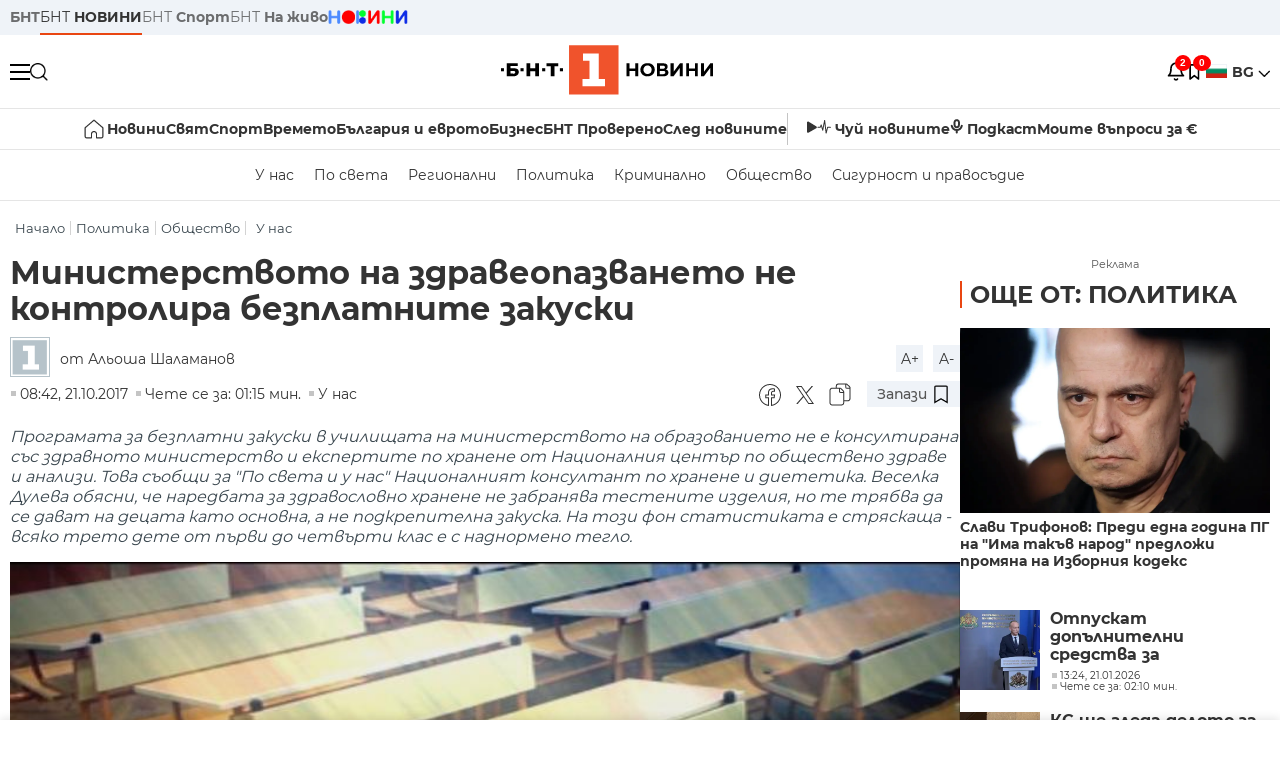

--- FILE ---
content_type: text/html; charset=UTF-8
request_url: https://bntnews.bg/bg/a/ministerstvoto-na-zdraveopazvaneto-ne-kontrolira-bezplatnite-zakuski
body_size: 22170
content:
<!DOCTYPE html>
<html lang="bg">

    <meta charset="utf-8">
<meta http-equiv="X-UA-Compatible" content="IE=edge,chrome=1">

<title>Министерството на здравеопазването не контролира безплатните закуски - По света и у нас - БНТ Новини</title>
<meta content="Програмата за безплатни закуски в училищата на министерството на образованието не е консултирана със здравното министерство и експертите по хранене от..." name="description">
<meta content="Министерството на здравеопазването не контролира безплатните закуски - По света и у нас - БНТ Новини" property="og:title">
<meta content="Програмата за безплатни закуски в училищата на министерството на образованието не е консултирана със здравното министерство и експертите по хранене от..." property="og:description">
<meta property="fb:app_id" content="136396243365731">
    <meta content="https://nws2.bnt.bg/p/u/c/uchilishte-uchenici-403609-700x390.jpg" property="og:image">
    <meta property="og:image:width" content="840" />
    <meta property="og:image:height" content="454" />

    <link rel="canonical" href="https://bntnews.bg/bg/a/ministerstvoto-na-zdraveopazvaneto-ne-kontrolira-bezplatnite-zakuski" />
    <meta content="https://bntnews.bg/bg/a/ministerstvoto-na-zdraveopazvaneto-ne-kontrolira-bezplatnite-zakuski" property="og:url">

    <meta property="og:type" content="article" />
    <meta property="og:site_name" content="bntnews.bg" />
        <script type="application/ld+json">
    [{"@context":"https:\/\/schema.org","@type":"NewsArticle","headline":"\u041c\u0438\u043d\u0438\u0441\u0442\u0435\u0440\u0441\u0442\u0432\u043e\u0442\u043e \u043d\u0430 \u0437\u0434\u0440\u0430\u0432\u0435\u043e\u043f\u0430\u0437\u0432\u0430\u043d\u0435\u0442\u043e \u043d\u0435 \u043a\u043e\u043d\u0442\u0440\u043e\u043b\u0438\u0440\u0430 \u0431\u0435\u0437\u043f\u043b\u0430\u0442\u043d\u0438\u0442\u0435 \u0437\u0430\u043a\u0443\u0441\u043a\u0438","description":"\u041f\u0440\u043e\u0433\u0440\u0430\u043c\u0430\u0442\u0430 \u0437\u0430 \u0431\u0435\u0437\u043f\u043b\u0430\u0442\u043d\u0438 \u0437\u0430\u043a\u0443\u0441\u043a\u0438 \u0432 \u0443\u0447\u0438\u043b\u0438\u0449\u0430\u0442\u0430 \u043d\u0430 \u043c\u0438\u043d\u0438\u0441\u0442\u0435\u0440\u0441\u0442\u0432\u043e\u0442\u043e \u043d\u0430 \u043e\u0431\u0440\u0430\u0437\u043e\u0432\u0430\u043d\u0438\u0435\u0442\u043e \u043d\u0435 \u0435 \u043a\u043e\u043d\u0441\u0443\u043b\u0442\u0438\u0440\u0430\u043d\u0430 \u0441\u044a\u0441 \u0437\u0434\u0440\u0430\u0432\u043d\u043e\u0442\u043e \u043c\u0438\u043d\u0438\u0441\u0442\u0435\u0440\u0441\u0442\u0432\u043e \u0438 \u0435\u043a\u0441\u043f\u0435\u0440\u0442\u0438\u0442\u0435 \u043f\u043e \u0445\u0440\u0430\u043d\u0435\u043d\u0435 \u043e\u0442...","mainEntityOfPage":{"@type":"WebPage","@id":"https:\/\/bntnews.bg"},"image":{"@type":"ImageObject","url":"https:\/\/nws2.bnt.bg\/p\/u\/c\/uchilishte-uchenici-403609-700x390.jpg","width":1000,"height":500},"datePublished":"2017-10-21T08:42:50+03:00","dateModified":"2017-10-21T08:42:50+03:00","author":{"@type":"Person","name":"\u0411\u041d\u0422","url":"https:\/\/bntnews.bg"},"publisher":{"@type":"Organization","name":"\u041f\u043e \u0441\u0432\u0435\u0442\u0430 \u0438 \u0443 \u043d\u0430\u0441 - \u0411\u041d\u0422 \u041d\u043e\u0432\u0438\u043d\u0438","logo":{"@type":"ImageObject","url":"https:\/\/bntnews.bg\/box\/img\/BNT_black.svg","width":597,"height":218},"sameAs":["https:\/\/www.facebook.com\/novinite.bnt\/","https:\/\/twitter.com\/bnt_bg","https:\/\/www.instagram.com\/bnt_news\/"]},"isAccessibleForFree":true},{"@context":"https:\/\/schema.org","@type":"BreadcrumbList","itemListElement":[{"@type":"ListItem","position":1,"name":"\u041d\u0430\u0447\u0430\u043b\u043e","item":"https:\/\/bntnews.bg"},{"@type":"ListItem","position":2,"name":"\u041f\u043e\u043b\u0438\u0442\u0438\u043a\u0430","item":"https:\/\/bntnews.bg\/bg\/c\/bgpolitika"},{"@type":"ListItem","position":3,"name":"\u041e\u0431\u0449\u0435\u0441\u0442\u0432\u043e","item":"https:\/\/bntnews.bg\/bg\/c\/obshtestvo-15"},{"@type":"ListItem","position":4,"name":"\u0423 \u043d\u0430\u0441","item":"https:\/\/bntnews.bg\/bg\/c\/bulgaria"}]},{"@context":"https:\/\/schema.org","@type":"VideoObject","name":"\u041c\u0438\u043d\u0438\u0441\u0442\u0435\u0440\u0441\u0442\u0432\u043e\u0442\u043e \u043d\u0430 \u0437\u0434\u0440\u0430\u0432\u0435\u043e\u043f\u0430\u0437\u0432\u0430\u043d\u0435\u0442\u043e \u043d\u0435 \u043a\u043e\u043d\u0442\u0440\u043e\u043b\u0438\u0440\u0430 \u0431\u0435\u0437\u043f\u043b\u0430\u0442\u043d\u0438\u0442\u0435 \u0437\u0430\u043a\u0443\u0441\u043a\u0438","description":"\u041f\u0440\u043e\u0433\u0440\u0430\u043c\u0430\u0442\u0430 \u0437\u0430 \u0431\u0435\u0437\u043f\u043b\u0430\u0442\u043d\u0438 \u0437\u0430\u043a\u0443\u0441\u043a\u0438 \u0432 \u0443\u0447\u0438\u043b\u0438\u0449\u0430\u0442\u0430 \u043d\u0430 \u043c\u0438\u043d\u0438\u0441\u0442\u0435\u0440\u0441\u0442\u0432\u043e\u0442\u043e \u043d\u0430 \u043e\u0431\u0440\u0430\u0437\u043e\u0432\u0430\u043d\u0438\u0435\u0442\u043e \u043d\u0435 \u0435 \u043a\u043e\u043d\u0441\u0443\u043b\u0442\u0438\u0440\u0430\u043d\u0430 \u0441\u044a\u0441 \u0437\u0434\u0440\u0430\u0432\u043d\u043e\u0442\u043e \u043c\u0438\u043d\u0438\u0441\u0442\u0435\u0440\u0441\u0442\u0432\u043e \u0438 \u0435\u043a\u0441\u043f\u0435\u0440\u0442\u0438\u0442\u0435 \u043f\u043e \u0445\u0440\u0430\u043d\u0435\u043d\u0435 \u043e\u0442...","thumbnailUrl":["https:\/\/nws2.bnt.bg\/p\/u\/c\/uchilishte-uchenici-403609-700x390.jpg"],"uploadDate":"2017-10-21T08:42:50+03:00","contentUrl":"https:\/\/nws2.bnt.bg\/p\/p\/s\/psn2111017-8-zakuski-studio-baikova-x264-456456.mp4"}]
</script>
    
    
<meta name="twitter:card" content="summary">
<meta name="twitter:site" content="bntnews.bg">
<meta name="twitter:title" content="Министерството на здравеопазването не контролира безплатните закуски - По света и у нас - БНТ Новини">
<meta name="twitter:description" content="Програмата за безплатни закуски в училищата на министерството на образованието не е консултирана със здравното министерство и експертите по хранене от...">
    <meta name="twitter:image" content="https://nws2.bnt.bg/p/u/c/uchilishte-uchenici-403609-700x390.jpg">





<meta name="viewport" content="width=device-width, height=device-height, initial-scale=1.0, user-scalable=0, minimum-scale=1.0, maximum-scale=1.0">



    <script type="application/ld+json">
        {
            "@context": "https://schema.org",
            "@type": "WebSite",
            "name":"БНТ Новини",
            "url": "https://bntnews.bg"
        }
    </script>




<style type="text/css">

   @font-face{font-family:Montserrat;font-style:normal;font-display: swap; font-weight:300;src:url(/box/css/fonts/montserrat-v14-latin_cyrillic-ext_cyrillic-300.eot);src:local('Montserrat Light'),local('Montserrat-Light'),url(/box/css/fonts/montserrat-v14-latin_cyrillic-ext_cyrillic-300.eot?#iefix) format('embedded-opentype'),url(/box/css/fonts/montserrat-v14-latin_cyrillic-ext_cyrillic-300.woff2) format('woff2'),url(/box/css/fonts/montserrat-v14-latin_cyrillic-ext_cyrillic-300.woff) format('woff'),url(/box/css/fonts/montserrat-v14-latin_cyrillic-ext_cyrillic-300.ttf) format('truetype'),url(/box/css/fonts/montserrat-v14-latin_cyrillic-ext_cyrillic-300.svg#Montserrat) format('svg')}@font-face{font-family:Montserrat;font-display: swap; font-style:normal;font-weight:400;src:url(/box/css/fonts/montserrat-v14-latin_cyrillic-ext_cyrillic-regular.eot);src:local('Montserrat Regular'),local('Montserrat-Regular'),url(/box/css/fonts/montserrat-v14-latin_cyrillic-ext_cyrillic-regular.eot?#iefix) format('embedded-opentype'),url(/box/css/fonts/montserrat-v14-latin_cyrillic-ext_cyrillic-regular.woff2) format('woff2'),url(/box/css/fonts/montserrat-v14-latin_cyrillic-ext_cyrillic-regular.woff) format('woff'),url(/box/css/fonts/montserrat-v14-latin_cyrillic-ext_cyrillic-regular.ttf) format('truetype'),url(/box/css/fonts/montserrat-v14-latin_cyrillic-ext_cyrillic-regular.svg#Montserrat) format('svg')}@font-face{font-family:Montserrat;font-display: swap; font-style:normal;font-weight:500;src:url(/box/css/fonts/montserrat-v14-latin_cyrillic-ext_cyrillic-500.eot);src:local('Montserrat Medium'),local('Montserrat-Medium'),url(/box/css/fonts/montserrat-v14-latin_cyrillic-ext_cyrillic-500.eot?#iefix) format('embedded-opentype'),url(/box/css/fonts/montserrat-v14-latin_cyrillic-ext_cyrillic-500.woff2) format('woff2'),url(/box/css/fonts/montserrat-v14-latin_cyrillic-ext_cyrillic-500.woff) format('woff'),url(/box/css/fonts/montserrat-v14-latin_cyrillic-ext_cyrillic-500.ttf) format('truetype'),url(/box/css/fonts/montserrat-v14-latin_cyrillic-ext_cyrillic-500.svg#Montserrat) format('svg')}@font-face{font-family:Montserrat;font-display: swap; font-style:normal;font-weight:700;src:url(/box/css/fonts/montserrat-v14-latin_cyrillic-ext_cyrillic-700.eot);src:local('Montserrat Bold'),local('Montserrat-Bold'),url(/box/css/fonts/montserrat-v14-latin_cyrillic-ext_cyrillic-700.eot?#iefix) format('embedded-opentype'),url(/box/css/fonts/montserrat-v14-latin_cyrillic-ext_cyrillic-700.woff2) format('woff2'),url(/box/css/fonts/montserrat-v14-latin_cyrillic-ext_cyrillic-700.woff) format('woff'),url(/box/css/fonts/montserrat-v14-latin_cyrillic-ext_cyrillic-700.ttf) format('truetype'),url(/box/css/fonts/montserrat-v14-latin_cyrillic-ext_cyrillic-700.svg#Montserrat) format('svg')}

</style>

<link rel="stylesheet" type='text/css' href="/box2/css//normalize.css">
<link rel="stylesheet" type='text/css' href="/box2/css//flex.css?b=1538">
<link rel="stylesheet" type='text/css' href="/box2/css//app.css?b=1538">
<link rel="stylesheet" type='text/css' href="/box2/css//app-new.css?b=1538">
<link rel="stylesheet" type='text/css' href="/box2/css//mobile.css?b=1538">
<script src="/box2/js//jquery-3.6.1.min.js"></script>

<link rel="shortcut icon" href="/favicon.ico" type="image/x-icon">
<link rel="icon" href="/favicon.ico" type="image/x-icon">
<link rel="apple-touch-icon" sizes="57x57" href="/box/img//fav/apple-icon-57x57.png">
<link rel="apple-touch-icon" sizes="60x60" href="/box/img//fav/apple-icon-60x60.png">
<link rel="apple-touch-icon" sizes="72x72" href="/box/img//fav/apple-icon-72x72.png">
<link rel="apple-touch-icon" sizes="76x76" href="/box/img//fav/apple-icon-76x76.png">
<link rel="apple-touch-icon" sizes="114x114" href="/box/img//fav/apple-icon-114x114.png">
<link rel="apple-touch-icon" sizes="120x120" href="/box/img//fav/apple-icon-120x120.png">
<link rel="apple-touch-icon" sizes="144x144" href="/box/img//fav/apple-icon-144x144.png">
<link rel="apple-touch-icon" sizes="152x152" href="/box/img//fav/apple-icon-152x152.png">
<link rel="apple-touch-icon" sizes="180x180" href="/box/img//fav/apple-icon-180x180.png">
<link rel="icon" type="image/png" sizes="192x192"  href="/box/img//fav/android-icon-192x192.png">
<link rel="icon" type="image/png" sizes="32x32" href="/box/img//fav/favicon-32x32.png">
<link rel="icon" type="image/png" sizes="96x96" href="/box/img//fav/favicon-96x96.png">
<link rel="icon" type="image/png" sizes="16x16" href="/box/img//fav/favicon-16x16.png">
<link rel="manifest" href="/box/img//fav/manifest.json">
<meta name="msapplication-TileImage" content="/ms-icon-144x144.png">
<meta name="facebook-domain-verification" content="e5jyuibgow43w4jcikwb0j66f9w398" />

    <!-- Google Tag Manager  header-->
<script>(function(w,d,s,l,i){w[l]=w[l]||[];w[l].push({'gtm.start':
new Date().getTime(),event:'gtm.js'});var f=d.getElementsByTagName(s)[0],
j=d.createElement(s),dl=l!='dataLayer'?'&l='+l:'';j.async=true;j.src=
'https://www.googletagmanager.com/gtm.js?id='+i+dl;f.parentNode.insertBefore(j,f);
})(window,document,'script','dataLayer','GTM-T68FD57');</script>
<!-- End Google Tag Manager -->

               <script async src="https://securepubads.g.doubleclick.net/tag/js/gpt.js"></script>
     <script>
     
            window.googletag = window.googletag || {cmd: []};
            googletag.cmd.push(function() {

            googletag.defineSlot('/21827094253/News.BNT.bg/news_bnt_inside_page_btf', [[1, 1], [300, 600], [160, 600], [300, 250], [250, 250]], 'div-gpt-ad-1580289678346-0').addService(googletag.pubads());
            googletag.defineSlot('/21827094253/News.BNT.bg/native_ad_newsbnt', [1, 1], 'div-gpt-ad-1591698732258-0').addService(googletag.pubads());
            googletag.defineSlot('/21827094253/News.BNT.bg/news_bnt_page_richmedia', [1, 1], 'div-gpt-ad-1580294573024-0').addService(googletag.pubads());

            var lb = googletag.sizeMapping().
            addSize([1024, 0], [[1,1],[970, 250], [970, 66], [980, 120], [728, 90]]). //desktop
            addSize([320, 0], [[1,1],[360, 100],[320, 100]]).
            addSize([0, 0], [1, 1]). //other
            build();

            var rect = googletag.sizeMapping().
            addSize([1024, 0], [[1,1], [300,600],[300,250], [336,280], [250,250], [160,600]]). //desktop
            addSize([320, 0], [[1,1], [300,250], [336,280], [250,250]]).
            addSize([0, 0], [1, 1]). //other
            build();

            var gptAdSlots = [];

            gptAdSlots[0] = googletag.defineSlot('/21827094253/News.BNT.bg/news_bnt_inside_page_leaderboard_atf', [[1, 1], [970, 250], [750, 100], [980, 120], [960, 90], [728, 90], [980, 90], [320, 50],  [930, 180], [970, 90], [300, 50], [750, 200], [970, 66], [320, 100], [750, 300], [950, 90]], 'div-gpt-ad-1580289379931-0').
            defineSizeMapping(lb).
            setCollapseEmptyDiv(true).
            addService(googletag.pubads());
            googletag.enableServices();

            gptAdSlots[1] = googletag.defineSlot('/21827094253/News.BNT.bg/news_bnt_inside_page_atf', [[300, 600], [160, 600], [1, 1], [250, 250], [336, 280], [300, 250]], 'div-gpt-ad-1617786055977-0').
            defineSizeMapping(rect).
            setCollapseEmptyDiv(true).
            addService(googletag.pubads());
            googletag.enableServices();

            googletag.pubads().enableSingleRequest();
            googletag.pubads().setCentering(true);
            googletag.pubads().collapseEmptyDivs();
            googletag.pubads().setTargeting('page', 'insidepage');

              
            googletag.enableServices();

  });
     
     </script>
    
    
    <!-- Google tag (gtag.js) -->
    <script async src="https://www.googletagmanager.com/gtag/js?id=G-V1VRKR2BY0"></script>
    <script>
      window.dataLayer = window.dataLayer || [];
      function gtag(){dataLayer.push(arguments);}
      gtag('js', new Date());

      gtag('config', 'G-V1VRKR2BY0');
    </script>
    



    
    
    

<script src="/box2/js/favorites.js?p=1538"></script>
<script src="/box2/js/react.js?p=1538"></script>

    <body>

        <div class="dim"></div>
<header>
    <div class="header-top-nd">
        <div class="container clearfix">
            <div class="header-top-nd-wrap">
                <div class="top-links-scroll">
                    <div class="left-links">
                        <a class="bold" href="https://bnt.bg/" title="БНТ" >БНТ</a>
                        <a class="active" href="https://bntnews.bg/" title="БНТ НОВИНИ" >БНТ <span class="bold">НОВИНИ</span></a>
                        <a href="https://bntnews.bg/sport" title="БНТ Спорт" >БНТ <span class="bold">Спорт</span></a>
                        <a href="https://tv.bnt.bg/" title="БНТ На живо">БНТ <span class="bold">На живо</span></a>
                                                <a href="https://bntnews.bg/kids" class="no-before kids-banner-desktop " style="opacity:1;">
                            <img src="/box2/img/kids.png" style="margin-top:10px;height:14px;opacity:1;" alt="бнт деца">
                        </a>
                        <style>
                        .kids-banner-mobile {
                          display: none;
                        }
                        @media screen and (max-width: 640px) {
                             .kids-banner-desktop {
                               display: none;
                             }
                             .kids-banner-mobile {
                               display: block;
                             }
                        }
                        </style>
                                                                                            </div>
                </div>
                <div class="right-links">
                                        <div class="langeauge-wrap-nd pointer for-mobile">
                                                    <img src="/box2/img/bg.png" class="bg-lng-icon" style="width:21px;float:left;margin-right:5px;">
                            <a href="javascript:void(0);" class="bold">BG <img class="bg-lng-icon" src="/box2/img/down.png"></a>
                        
                        <ul class="language">
                                                        <li style="height:50px;line-height:50px;">
                                <img src="/box2/img/en.jpg" style="width:21px;float:left;margin-top:18px;margin-right:5px;">
                                <a href="https://bntnews.bg/en">ENG</a>
                            </li>
                            
                            
                            <li style="height:50px;line-height:50px;">
                                <img src="/box2/img/tr.png" style="width:21px;float:left;margin-top:18px;margin-right:5px;">
                                <a href="https://bnt.bg/tr" target="_blank">TR</a>
                            </li>
                        </ul>
                    </div>
                </div>
            </div>
        </div>
    </div><!-- End header top -->

    <div class="header-middle-nd">
        <div class="container d-flex justify-content-between">
            <div class="middle-content-nd">
                <div class="left-part-nd">
                    <div class="menu-nd">
                        <button class="hamburger-btn menu-icon-nd" id="hamburger">
                          <span class="line"></span>
                          <span class="line"></span>
                          <span class="line"></span>
                        </button>
                    </div>
                    <button id="search-button" class="search left pointer"><img src="/box2/img/new-search-btn.png" width="18" height="18" alt=""></button>
                    <div class="search-clone none">&nbsp;</div>
                </div>
                <div class="middle-part-nd">
                    <a href="https://bntnews.bg/" class="logo-nd">
                        <img src="/box2/img/logo-bnt-new.svg">
                    </a>
                </div>
                <div class="right-part-nd">
                    <a class="bell" id="bell-noty" href="javascript:void(0);">
                        <div class="notification-container">
                            <!-- Bell Icon SVG -->
                            <svg class="bell-icon" xmlns="http://www.w3.org/2000/svg" viewBox="0 0 24 24" fill="none" stroke="#000000" stroke-width="2" stroke-linecap="round" stroke-linejoin="round">
                                <path d="M18 8A6 6 0 0 0 6 8c0 7-3 9-3 9h18s-3-2-3-9"></path>
                                <path d="M13.73 21a2 2 0 0 1-3.46 0"></path>
                            </svg>

                            <!-- X Icon SVG (thin) -->
                            <svg class="x-icon" xmlns="http://www.w3.org/2000/svg" viewBox="0 0 24 24" fill="none" stroke="#000000" stroke-width="1" stroke-linecap="round" stroke-linejoin="round">
                                <line x1="19" y1="5" x2="5" y2="19"></line>
                                <line x1="5" y1="5" x2="19" y2="19"></line>
                            </svg>

                            <!-- Notification Badge with Count -->
                            <div class="notification-badge">2</div>
                        </div>
                    </a>



                    <a class="marks" id="bookmark-noty" href="javascript:void(0);">
                        <div id="fv-bookmark-noty" class="bookmark-container">
                            <!-- Bookmark Icon SVG -->
                            <svg class="bookmark-icon" xmlns="http://www.w3.org/2000/svg" viewBox="0 0 24 24" fill="none" stroke="#000000" stroke-width="2" stroke-linecap="round" stroke-linejoin="round">
                                <path d="M5 4 V21 L10 17 L15 21 V4 Z"></path>
                            </svg>

                            <!-- X Icon SVG (thin) -->
                            <svg class="x-icon" xmlns="http://www.w3.org/2000/svg" viewBox="0 0 24 24" fill="none" stroke="#000000" stroke-width="1" stroke-linecap="round" stroke-linejoin="round">
                                <line x1="19" y1="5" x2="5" y2="19"></line>
                                <line x1="5" y1="5" x2="19" y2="19"></line>
                            </svg>

                            <!-- Optional: Notification Badge with Count -->
                            <div class="notification-badge fv-notification-badge"></div>
                        </div>
                    </a>

                                        <div class="langeauge-wrap-nd pointer for-desktop">
                                                    <img src="/box2/img/bg.png" style="width:21px;float:left;margin-right:5px;">
                            <a href="javascript:void(0);" class="bold">BG <img src="/box2/img/down.png"></a>
                        
                        <ul class="language">
                                                        <li style="height:50px;line-height:50px;">
                                <img src="/box2/img/en.jpg" style="width:21px;float:left;margin-top:18px;margin-right:5px;">
                                <a href="https://bntnews.bg/en">ENG</a>
                            </li>
                            
                            
                            <li style="height:50px;line-height:50px;">
                                <img src="/box2/img/tr.png" style="width:21px;float:left;margin-top:18px;margin-right:5px;">
                                <a href="https://bnt.bg/tr" target="_blank">TR</a>
                            </li>
                        </ul>
                    </div>
                </div>

            </div><!-- End container -->

        </div>

        
    </div><!-- End header middle -->

    <div class="header-bottom-nd">
    <div class="container clearfix">
      <div class="scroll-mobile">
          <div class="top-nav-nd">
                            
                                          <a href="https://bntnews.bg" title="Начало" class="nav-link-nd flex justify-center align-center" style="display:flex;">
                            <img src="/box2/img/home.svg" style="margin-right:3px;" width="20" alt="Начало">
                        </a>
                  
                                
                                        <a href="https://bntnews.bg" title="Новини" class="nav-link-nd">Новини</a>
                  
                                
                                        <a href="https://bntnews.bg/bg/c/po-sveta" title="Свят" class="nav-link-nd">Свят</a>
                  
                                
                                        <a href="https://bntnews.bg/sport" title="Спорт" class="nav-link-nd">Спорт</a>
                  
                                        <a href="https://bntnews.bg/kids" title="Спорт" class="nav-link-nd kids-banner-mobile ">
                          <img src="/box2/img/kids.png" style="margin-top:10px;height:12px;opacity:1;" alt="бнт деца">
                      </a>
                                
                                        <a href="https://bntnews.bg/vremeto-141cat.html" title="Времето" class="nav-link-nd">Времето</a>
                  
                                
                                        <a href="https://bntnews.bg/balgariya-i-evroto-450cat.html" title="България и еврото" class="nav-link-nd">България и еврото</a>
                  
                                
                                        <a href="https://bntnews.bg/ikonomika-435cat.html" title="Бизнес" class="nav-link-nd">Бизнес</a>
                  
                                
                                        <a href="https://bntnews.bg/provereno" title="БНТ Проверено" class="nav-link-nd">БНТ Проверено</a>
                  
                                
                                        <a href="https://bntnews.bg/bg/c/sled-novinite" title="След новините" class="nav-link-nd">След новините</a>
                  
                                
                                <a href="https://bntnews.bg/listen" class="nav-link-nd listen"><img src="/box2/img/listen.svg">Чуй новините</a>
              
              <a href="https://www.youtube.com/@BNT1/podcasts" target="_blank" class="nav-link-nd podkast"><img src="/box2/img/podcast.svg">Подкаст</a>

              <a href="https://bntnews.bg/me/euro" class="nav-link-nd podkast">Моите въпроси за €</a>
          </div>
      </div>
    </div>
</div><!-- End header bottom -->
<div class="header-nav-nd" style="">
    <div class="container clearfix">
        <div class="scroll-mobile">
          <div class="bottom-nav-nd">
                                                                                <a href="https://bntnews.bg/bg/c/bulgaria" title="У нас" class="bott-nav-nd">У нас</a>
                                                                                        <a href="https://bntnews.bg/bg/c/po-sveta" title="По света" class="bott-nav-nd">По света</a>
                                                                                        <a href="https://bntnews.bg/bg/z" title="Регионални" class="bott-nav-nd">Регионални</a>
                                                                                        <a href="https://bntnews.bg/bg/c/bgpolitika" title="Политика" class="bott-nav-nd">Политика</a>
                                                                                        <a href="https://bntnews.bg/kriminalno-121cat.html" title="Криминално" class="bott-nav-nd">Криминално</a>
                                                                                        <a href="https://bntnews.bg/bg/c/obshtestvo-15" title="Общество" class="bott-nav-nd">Общество</a>
                                                                                        <a href="https://bntnews.bg/bg/c/bgsigurnost" title="Сигурност и правосъдие" class="bott-nav-nd">Сигурност и правосъдие</a>
                                                                </div>
        </div>
    </div>
</div>


    <div class="mobile-nav">
    <div class="main-nav">

        <div class="left flex items-center w100">
            <div class="search-wrap flex-1 left">
                <form action="https://bntnews.bg/search" method="get">
                   <input id="search_input" type="text" name="q" />
                   <button type="submit"><img src="/box2/img/search_w.svg" width="16" alt=""></button>
                </form>
            </div>

        </div>

        <div class="nav-links-holder">
            <a href="https://bntnews.bg/" title="начало"><img src="/box2/img/home.svg" style="margin-right:10px;" width="20" alt=""> начало</a>
                                                                                                                            <a href="https://bntnews.bg" title="Новини" class="nav-link-nd">Новини</a>
                                                                                                                                <a href="https://bntnews.bg/bg/c/po-sveta" title="Свят" class="nav-link-nd">Свят</a>
                                                                                                                                <a href="https://bntnews.bg/sport" title="Спорт" class="nav-link-nd">Спорт</a>
                                                                <a href="https://bntnews.bg/kids" title="Спорт" class="nav-link-nd ">
                            <img src="/box2/img/kids.png" style="margin-top:10px;height:12px;opacity:1;" alt="бнт деца">
                        </a>
                                                                                                            <a href="https://bntnews.bg/vremeto-141cat.html" title="Времето" class="nav-link-nd">Времето</a>
                                                                                                                                <a href="https://bntnews.bg/balgariya-i-evroto-450cat.html" title="България и еврото" class="nav-link-nd">България и еврото</a>
                                                                                                                                <a href="https://bntnews.bg/ikonomika-435cat.html" title="Бизнес" class="nav-link-nd">Бизнес</a>
                                                                                                                                <a href="https://bntnews.bg/provereno" title="БНТ Проверено" class="nav-link-nd">БНТ Проверено</a>
                                                                                                                                <a href="https://bntnews.bg/bg/c/sled-novinite" title="След новините" class="nav-link-nd">След новините</a>
                                                                                                                    <a href="https://bntnews.bg/bg/c/bulgaria" title="У нас" class="nav-link-nd">У нас</a>
                                                                <a href="https://bntnews.bg/bg/c/po-sveta" title="По света" class="nav-link-nd">По света</a>
                                                                <a href="https://bntnews.bg/bg/z" title="Регионални" class="nav-link-nd">Регионални</a>
                                                                <a href="https://bntnews.bg/bg/c/bgpolitika" title="Политика" class="nav-link-nd">Политика</a>
                                                                <a href="https://bntnews.bg/kriminalno-121cat.html" title="Криминално" class="nav-link-nd">Криминално</a>
                                                                <a href="https://bntnews.bg/bg/c/obshtestvo-15" title="Общество" class="nav-link-nd">Общество</a>
                                                                <a href="https://bntnews.bg/bg/c/bgsigurnost" title="Сигурност и правосъдие" class="nav-link-nd">Сигурност и правосъдие</a>
                                        <a href="https://bntnews.bg/listen" class="" title="Чуй новините"><img src="/box2/img/listen.svg" style="margin-right:10px;" width="24" alt=""> Чуй новините</a>
            <a href="https://www.youtube.com/@BNT1/podcasts" target="_blank" title="Подкаст"><img src="/box2/img/podcast.svg" style="margin-right:10px;" width="18" alt=""> Подкаст</a>
        </div><!-- End nav links holder -->

    </div><!-- End main nav -->

    
</div><!-- End mobile nav -->


    <div class="noty-nav">
        <div class="flex" style="margin-bottom:30px;">
            <h2 class="section-title flex-1 left w100" style="width:auto;">
                <span>
                    ИЗВЕСТИЯ
                </span>
            </h2>

            <a href="https://bntnews.bg/personal" class="more-button flex flex-1 items-center justify-center" style="background: #f0532c;padding-left:0px;min-width: 130px;margin-bottom:0px;max-width: 180px;text-transform: uppercase;height: 30px;line-height: 30px;">
                <span style="max-width:15px;margin-top:10px;margin-right:10px;">
                    <!-- Bell Icon SVG -->
                    <svg class="bell-icon-small" xmlns="http://www.w3.org/2000/svg" viewBox="0 0 24 24" fill="none" stroke="#ffffff" stroke-width="2" stroke-linecap="round" stroke-linejoin="round">
                        <path d="M18 8A6 6 0 0 0 6 8c0 7-3 9-3 9h18s-3-2-3-9"></path>
                        <path d="M13.73 21a2 2 0 0 1-3.46 0"></path>
                    </svg>

                </span>
                <span>
                    Моите новини
                </span>
            </a>
                    </div>

        <div class="news-boxes">
                            <div class="news-box-nd">
                    <a href="https://bntnews.bg/news/ks-shte-gleda-deloto-za-ostavkata-na-prezidenta-rumen-radev-v-petak-1375117news.html" class="img-nd"><img src="https://bntnews.bg/f/news/b/1375/42feec0a4a268a0c764cbb1525d775f4.webp"></a>
                    <div class="txt-nd">
                        <a href="https://bntnews.bg/news/ks-shte-gleda-deloto-za-ostavkata-na-prezidenta-rumen-radev-v-petak-1375117news.html" class="title-nd">КС ще гледа делото за оставката на президента Румен Радев...</a>
                        <div class="stats-wrap">
                            <div style="" class="news-stat  left w100 stats-wrap " >
        <time class="news-time stats" >
        13:08, 21.01.2026
            </time>
    
    
            <div class="read-time stats" >
            Чете се за: 00:27 мин.
        </div>
    
                </div>
                        </div>
                    </div>
                </div>
                            <div class="news-box-nd">
                    <a href="https://bntnews.bg/news/na-parvo-chetene-parlamentat-prie-kpk-da-bade-zakrita-1375108news.html" class="img-nd"><img src="https://bntnews.bg/f/news/b/1375/81ce579b32d9e2d20bc453ba2a940af5.JPG"></a>
                    <div class="txt-nd">
                        <a href="https://bntnews.bg/news/na-parvo-chetene-parlamentat-prie-kpk-da-bade-zakrita-1375108news.html" class="title-nd">На първо четене: Парламентът прие КПК да бъде закрита</a>
                        <div class="stats-wrap">
                            <div style="" class="news-stat  left w100 stats-wrap " >
        <time class="news-time stats" >
        11:31, 21.01.2026
            </time>
    
    
            <div class="read-time stats" >
            Чете се за: 03:22 мин.
        </div>
    
                </div>
                        </div>
                    </div>
                </div>
                    </div><!-- End news boxes holder -->
    </div><!-- End noty nav -->

    <div id="fv-favorites-modal" class="bookmark-nav">
        <h2 class="section-title left w100" style="margin-bottom:30px;">
            <span>
                ЗАПАЗЕНИ
            </span>
        </h2>
        <div class="news-boxes fv-favorites-modal-body">

        </div><!-- End news boxes holder -->
    </div><!-- End noty nav -->


</header>
<!-- End Header -->

<script type="text/javascript">
$(document).ready(function() {
  var headerMiddle = $('.header-middle-nd');
  var headerMiddleHeight = headerMiddle.outerHeight();
  var headerMiddleOffset = headerMiddle.offset().top;
  if($('.non-sticky-back-button')[0]) {
      var backOffset = $('.non-sticky-back-button').offset().top;
  }
  else {
      var backOffset = 0;
  }
  var isSticky = false;
  var isStickyBack = false;
  var spacer = $('<div class="header-spacer"></div>').height(headerMiddleHeight);
  var mobileNav = $('.mobile-nav');
  var notyNav = $('.noty-nav');
  var bookmarkNav = $('.bookmark-nav');

  function adjustMobileNav() {
    // Use getBoundingClientRect for most accurate position calculation
    var headerRect = headerMiddle[0].getBoundingClientRect();
    var headerBottom = Math.ceil(headerRect.bottom);

    mobileNav.css({
      'top': headerBottom + 'px',
      'height': 'calc(100vh - ' + headerBottom + 'px)'
    });

    notyNav.css({
      'top': headerBottom + 'px',
      'height': 'calc(100vh - ' + headerBottom + 'px)'
    });

    bookmarkNav.css({
      'top': headerBottom + 'px',
      'height': 'calc(100vh - ' + headerBottom + 'px)'
    });
  }

  function handleScroll() {
    var scrollPosition = $(window).scrollTop();

    if (scrollPosition > backOffset && !isStickyBack && $('.non-sticky-back-button')[0]) {
        $(".sticky-back-button").show();
        isStickyBack = true;
    }
    else if (scrollPosition <= backOffset && isStickyBack && $('.non-sticky-back-button')[0]) {
        $(".sticky-back-button").hide();
        isStickyBack = false;
    }

    if (scrollPosition > (headerMiddleOffset + 50) && !isSticky) {
      headerMiddle.after(spacer);

      headerMiddle.css({
        'position': 'fixed',
        'top': '0',
        'left': '0',
        'right': '0',
        'z-index': '1000',
        'box-shadow': '0 2px 5px rgba(0,0,0,0.1)'
      }).addClass('sticky-header');

      $('.logo-nd img').css('max-height', '29px');

      adjustMobileNav();
      isSticky = true;
    }
    else if (scrollPosition <= headerMiddleOffset && isSticky) {
      $('.header-spacer').remove();

      headerMiddle.css({
        'position': '',
        'top': '',
        'left': '',
        'right': '',
        'z-index': '',
        'box-shadow': ''
      }).removeClass('sticky-header');

      $('.logo-nd img').css('max-height', '');

      adjustMobileNav();
      isSticky = false;
    }
  }

  var ticking = false;
  $(window).on('scroll', function() {
    if (!ticking) {
      window.requestAnimationFrame(function() {
        handleScroll();
        ticking = false;
      });
      ticking = true;
    }
  });

  var resizeTimer;
  $(window).on('resize', function() {
    clearTimeout(resizeTimer);
    resizeTimer = setTimeout(function() {
      headerMiddleHeight = headerMiddle.outerHeight();
      headerMiddleOffset = isSticky ? spacer.offset().top : headerMiddle.offset().top;
      spacer.height(headerMiddleHeight);
      adjustMobileNav();
    }, 250);
  });

  handleScroll();
  adjustMobileNav();
});
</script>
<style>
.header-middle-nd {
  transition: box-shadow 0.3s ease;
  width: 100%;
  background: #fff;
}
.sticky-header {
  transition: box-shadow 0.3s ease;
}
.header-spacer {
  display: block;
}
</style>

        
        
        
        
        
<main>
    <div class="container clearfix">
        
        <div class="scroll-mobile-path">
            <div class="left w100 crums">
    <div class="scroll-mobile">
        <div class="breadcrumbs left w100" >
            <ul>
                <li><a href="https://bntnews.bg/">Начало</a></li>
                                                            <li ><a href="https://bntnews.bg/bg/c/bgpolitika">Политика</a></li>
                                            <li ><a href="https://bntnews.bg/bg/c/obshtestvo-15">Общество</a></li>
                                            <li class="active"><a href="https://bntnews.bg/bg/c/bulgaria">У нас</a></li>
                                                </ul>

        </div>
    </div><!-- breadcrumbs -->
</div>
        </div>  

        <div class="all-news-wrap view-news">
            <div class="top-news-wrap d-flex view-page">
                <div class="left-column">
                    <h1 class="big-view-title" >Министерството на здравеопазването не контролира безплатните закуски</h1>
                    

                                                                
                    <div class="info-news-wrap image-wrap bottom-info-container">
    <div class="front-position">
        <a href="https://bntnews.bg/" title="">
                        <img src="/box/img/avtor_icon.png" fetchpriority="high" alt="bnt avatar logo" />
                    </a>


                <span class="left author">от Альоша Шаламанов  </span>
                    </div>
    <div class="end-soc-position">
        <div class="right-zoom-wrap">
            <a href="#" class="zoom-in">A+</a>
            <a href="#" class="zoom-out">A-</a>
        </div>
    </div>
</div>
<script src="/box2/js/font.js?p=1538" charset="utf-8"></script>

                    <div class="under-title-info items-center">
                        <div style="width:auto;" class="news-stat  left w100 stats-wrap flex-1" >
        <time class="news-time stats" >
        08:42, 21.10.2017
            </time>
    
    
            <div class="read-time stats" >
            Чете се за: 01:15 мин.
        </div>
    
                        <a title="У нас" href="https://bntnews.bg/bg/c/bulgaria" class="shared red stats">У нас</a>
            </div>
                                                <div class="share-bttns" style="margin-right:10px;">
                                                        <div class="share-icons">
                                <div class="soc left a2a_kit left a2a_kit_size_32 a2a_default_style">
                                    <a class="a2a_button_facebook custom-share-btn share-icon-fb"
                                       data-a2a-url="https://bntnews.bg/bg/a/ministerstvoto-na-zdraveopazvaneto-ne-kontrolira-bezplatnite-zakuski"
                                       data-a2a-title="Министерството на здравеопазването не контролира безплатните закуски">
                                    </a>
                                    <a class="a2a_button_twitter custom-share-btn share-icon-x"
                                       data-a2a-url="https://bntnews.bg/bg/a/ministerstvoto-na-zdraveopazvaneto-ne-kontrolira-bezplatnite-zakuski"
                                       data-a2a-title="Министерството на здравеопазването не контролира безплатните закуски">
                                    </a>
                                    <a href="javascript:void(0);" class="copy-btn share-icon-c" data-clipboard-text="https://bntnews.bg/bg/a/ministerstvoto-na-zdraveopazvaneto-ne-kontrolira-bezplatnite-zakuski">
                                       <span>Копирано в клипборда</span>
                                    </a>
                                </div>
                            </div>
                        </div>
                                                <div class="end-soc-position" style="background: #EFF3F8;padding-left:10px;padding-right:10px;">
                            <a href="javascript:void(0);" class="save fv-save bookmark-icon-save fv-empty flex items-center justify-center" data-id="846249" style="font-weight: 600;">
                              <span>Запази</span>
                              <svg xmlns="http://www.w3.org/2000/svg" viewBox="0 0 50 70">
                                  <path class="bookmark-fill" d="M10,5 L40,5 Q42,5 42,7 L42,50 L25,40 L8,50 L8,7 Q8,5 10,5 Z" stroke="black" stroke-width="3.5"/>
                                </svg>
                            </a>

                        </div>
                    </div>

                                        <div class="left w100 is-sub-txt" style="margin-bottom:5px;margin-top:20px;">
                        <p style="line-height: 20px;font-style:italic;">
                            Програмата за безплатни закуски в училищата на министерството на образованието не е консултирана със здравното министерство и експертите по хранене от Националния център по обществено здраве и анализи. Това съобщи за "По света и у нас" Националният консултант по хранене и диететика. Веселка Дулева обясни, че наредбата за здравословно хранене не забранява тестените изделия, но те трябва да се дават на децата като основна, а не подкрепителна закуска. На този фон статистиката е стряскаща - всяко трето дете от първи до четвърти клас е с наднормено тегло.
                        </p>
                    </div>
                    
                    
                    <div class="top-news d-flex">
                                                <div class="videojs-wrap  left w100">
                            <div class="video left w100">
                                <div class="close-vid" title="Затвори"></div>
                                <video
                                    id="bnt-video"
                                    class="video-js vjs-default-skin vjs-16-9"
                                    controls
                                    preload="metadata"
                                    data-setup='{ "fluid": true, "poster":"https://nws2.bnt.bg/p/u/c/uchilishte-uchenici-403609-810x0.jpg" }'
                                >
                                    <source src="https://nws2.bnt.bg/p/p/s/psn2111017-8-zakuski-studio-baikova-x264-456456.mp4" type="video/mp4">
                                                                    </video>
                            </div>
                        </div>
                                            </div>

                    <div class="left w100 flex signature-image">
                        <div class="flex-1">
                                                                                                                </div>
                                                <div class="signature-text">
                            Субтитрите са автоматично генерирани и може да съдържат неточности.
                        </div>
                                            </div>


                    
                    
                                        <div class="last-news-wrap scroll-slider view-scroll-images">
                        
<!--<div class="view-page-btns">
    <div class="swiper-button-prev"></div>
    <div class="swiper-button-next"></div>
</div>   -->

<div class="last-news-container">
    <a href="javascript:void(0);" class="move-btn left" id="scrollLeft">
        <img src="/box2/img/go-left.png" alt="Scroll left">
    </a>
    <div id="newsSliderOuter" style="padding-bottom: 10px;" class="scroll-outer gsc_thin_scroll">
        <div class="scroll-innner" id="newsSlider">
                                            <div class="scroll-box scroll-box-under-article" onclick="window.location='https://bntnews.bg/bg/a/s-35-pti-e-narasnal-stokoobmena-mezhdu-blgariya-i-rumniya-za-10-godini'" style="width:auto;max-width:300px;">
                    <time style="font-weight: 500;">22:45, 20.10.2017</time>
                    <div class="flex flex-1 w100 left relative">
                        <a class="image-container-list">
                            <img class="img " src="https://nws2.bnt.bg/p/r/o/romania-forum-456420-360x202.jpg" alt="С 3,5 пъти е нараснал стокообменът между България и Румъния за 10 години">
                                                            <span class="white-sticker d-flex justify-content-center">
                                    <img src="/box2/img/playred.svg" width="14" alt="">
                                </span>
                                                    </a>
                        <a href="https://bntnews.bg/bg/a/s-35-pti-e-narasnal-stokoobmena-mezhdu-blgariya-i-rumniya-za-10-godini" title="С 3,5 пъти е нараснал стокообменът между България и Румъния за 10 години" style="font-weight: 600;">
                            С 3,5 пъти е нараснал стокообменът между България и Румъния за 10...
                        </a>
                    </div>

                </div>
                                                            <div class="scroll-box scroll-box-under-article" onclick="window.location='https://bntnews.bg/bg/a/kakvo-vsshchnost-e-bila-ktb'" style="width:auto;max-width:300px;">
                    <time style="font-weight: 500;">22:12, 20.10.2017</time>
                    <div class="flex flex-1 w100 left relative">
                        <a class="image-container-list">
                            <img class="img " src="https://nws2.bnt.bg/p/k/t/ktb-456414-360x202.jpg" alt="Икономист: ​КТБ е била част от един много по-голям проект">
                                                            <span class="white-sticker d-flex justify-content-center">
                                    <img src="/box2/img/playred.svg" width="14" alt="">
                                </span>
                                                    </a>
                        <a href="https://bntnews.bg/bg/a/kakvo-vsshchnost-e-bila-ktb" title="Икономист: ​КТБ е била част от един много по-голям проект" style="font-weight: 600;">
                            Икономист: ​КТБ е била част от един много по-голям проект
                        </a>
                    </div>

                </div>
                                                            <div class="scroll-box scroll-box-under-article" onclick="window.location='https://bntnews.bg/bg/a/biyachite-ot-byala-na-gorski-sluzhiteli-ostavat-v-aresta'" style="width:auto;max-width:300px;">
                    <time style="font-weight: 500;">22:12, 20.10.2017</time>
                    <div class="flex flex-1 w100 left relative">
                        <a class="image-container-list">
                            <img class="img " src="https://nws2.bnt.bg/p/b/y/byala-456417-360x202.jpg" alt="Биячите на горски служители от Бяла остават в ареста">
                                                            <span class="white-sticker d-flex justify-content-center">
                                    <img src="/box2/img/playred.svg" width="14" alt="">
                                </span>
                                                    </a>
                        <a href="https://bntnews.bg/bg/a/biyachite-ot-byala-na-gorski-sluzhiteli-ostavat-v-aresta" title="Биячите на горски служители от Бяла остават в ареста" style="font-weight: 600;">
                            Биячите на горски служители от Бяла остават в ареста
                        </a>
                    </div>

                </div>
                                                            <div class="scroll-box scroll-box-under-article" onclick="window.location='https://bntnews.bg/bg/a/prezidentt-radev-prizova-za-po-dobri-usloviya-za-blgarskite-investitori'" style="width:auto;max-width:300px;">
                    <time style="font-weight: 500;">22:08, 20.10.2017</time>
                    <div class="flex flex-1 w100 left relative">
                        <a class="image-container-list">
                            <img class="img " src="https://nws2.bnt.bg/p/r/a/radev-popovo-456408-360x202.jpg" alt="Президентът Радев призова за по-добри условия за българските инвеститори">
                                                            <span class="white-sticker d-flex justify-content-center">
                                    <img src="/box2/img/playred.svg" width="14" alt="">
                                </span>
                                                    </a>
                        <a href="https://bntnews.bg/bg/a/prezidentt-radev-prizova-za-po-dobri-usloviya-za-blgarskite-investitori" title="Президентът Радев призова за по-добри условия за българските инвеститори" style="font-weight: 600;">
                            Президентът Радев призова за по-добри условия за българските...
                        </a>
                    </div>

                </div>
                                                            <div class="scroll-box scroll-box-under-article" onclick="window.location='https://bntnews.bg/bg/a/georgi-svilenski-iskakhme-da-pokazhem-modela-na-upravlenie-poslednite-godini'" style="width:auto;max-width:300px;">
                    <time style="font-weight: 500;">21:34, 20.10.2017</time>
                    <div class="flex flex-1 w100 left relative">
                        <a class="image-container-list">
                            <img class="img " src="https://nws2.bnt.bg/p/s/v/svilenski-456378-360x202.jpg" alt="Георги Свиленски: Искахме да покажем модела на управление последните години">
                                                            <span class="white-sticker d-flex justify-content-center">
                                    <img src="/box2/img/playred.svg" width="14" alt="">
                                </span>
                                                    </a>
                        <a href="https://bntnews.bg/bg/a/georgi-svilenski-iskakhme-da-pokazhem-modela-na-upravlenie-poslednite-godini" title="Георги Свиленски: Искахме да покажем модела на управление последните години" style="font-weight: 600;">
                            Георги Свиленски: Искахме да покажем модела на управление...
                        </a>
                    </div>

                </div>
                                                            <div class="scroll-box scroll-box-under-article" onclick="window.location='https://bntnews.bg/bg/a/tsetska-tsacheva-po-dobre-se-raboti-s-noviya-vissh-sdeben-svet'" style="width:auto;max-width:300px;">
                    <time style="font-weight: 500;">21:22, 20.10.2017</time>
                    <div class="flex flex-1 w100 left relative">
                        <a class="image-container-list">
                            <img class="img " src="https://nws2.bnt.bg/p/c/e/cecka-cacheva-456345-360x202.jpg" alt="Цецка Цачева: По-добре се работи с новия Висш съдебен съвет">
                                                            <span class="white-sticker d-flex justify-content-center">
                                    <img src="/box2/img/playred.svg" width="14" alt="">
                                </span>
                                                    </a>
                        <a href="https://bntnews.bg/bg/a/tsetska-tsacheva-po-dobre-se-raboti-s-noviya-vissh-sdeben-svet" title="Цецка Цачева: По-добре се работи с новия Висш съдебен съвет" style="font-weight: 600;">
                            Цецка Цачева: По-добре се работи с новия Висш съдебен съвет
                        </a>
                    </div>

                </div>
                                                            <div class="scroll-box scroll-box-under-article" onclick="window.location='https://bntnews.bg/bg/a/selo-popovitsa-se-vrshcha-120-godini-nazad-s-etnografska-sbirka'" style="width:auto;max-width:300px;">
                    <time style="font-weight: 500;">21:05, 20.10.2017</time>
                    <div class="flex flex-1 w100 left relative">
                        <a class="image-container-list">
                            <img class="img " src="https://nws2.bnt.bg/p/b/n/bnt2-20171020-news21-plovdiv-nosiiflv-456405-360x202.jpg" alt="Село Поповица се връща 120 години назад с етнографска сбирка">
                                                            <span class="white-sticker d-flex justify-content-center">
                                    <img src="/box2/img/playred.svg" width="14" alt="">
                                </span>
                                                    </a>
                        <a href="https://bntnews.bg/bg/a/selo-popovitsa-se-vrshcha-120-godini-nazad-s-etnografska-sbirka" title="Село Поповица се връща 120 години назад с етнографска сбирка" style="font-weight: 600;">
                            Село Поповица се връща 120 години назад с етнографска сбирка
                        </a>
                    </div>

                </div>
                                    </div>
    </div>
    <a href="javascript:void(0);" class="move-btn right" id="scrollRight">
        <img src="/box2/img/go-right.png" alt="Scroll right">
    </a>
</div>
                    </div>
                    
                    
                    <div class="text-images-container txt-news">
                        <div class="text-container is-gall">
                            <blockquote>Екатерина Йосифова - фондация "За храната": "Факт е, че децата получават не това, което трябва. Има написани рецепутирници, рецептурни книги, които обаче не знам до каква степен се изпълняват и до каква степен някой ги контролира. "</blockquote><blockquote>Наталия Александрова - фондация "За храната":Възможно е да се ядат тестени храни, но това не би трябвало да бъде всеки ден. "</blockquote><p>В столичното 119-то училище децата всеки ден получават тестени закуски по програмата на образователното министерство. </p><p><em>-Бяха много твърди, а сиренето от другата страна беше по-меко и за това не ми харесват. Иначе другите баници не са полезни, а пък ми харесват. "</em></p><p><em>-Кое ти харесва повече баничката или плода и зеленчука?</em></p><p><em>-Плода и зеленчука</em></p><p>Четири пъти в седмицата, децата получават плодове и млечни продукти по програмата на фонд "Земеделие" </p><blockquote>Диян Стаматов - директор на 119 СУ "Акад. Михаил Арнаудов": С 40 стотинки не може да се говори за съвременно здравословно хранене. Ако това субсидиране се повиши два или повече пъти, може да се говори за съвсем друг тип храна. "</blockquote><p>От Националния център по обществено здраве и анализи, където е написана наредбата за здравословно хранене, обясниха, че програмата за закуски в училищата не е консултирана с тях. </p><blockquote>проф. Веселка Дулева - началник отдел 'Храни и хранене", НЦОЗА: "Не знам каква е идеята на тази закуска. Дали това е първата закуска, като е основно хранене за децата, Ако е подкрепителна, тогава нямат място тези тестени закуски. защото се предполага,че детето вече веднъж е закусило."</blockquote><p>В наредбите за здравословно хранене е записано, че подкрепителната закуска трябва да е плод или зеленчук, допълни Дулева. От Столичната регионална здравна инспекция обясниха, че следят за спазването на правилата за здравословно хранене в кухните на детските градини и училищните столове и бюфети. Подкрепителните закуски били отговорност на други институции.</p><blockquote> Десислава Драганчева - началник отдел "Държавен здравен контрол", СРЗИ: Здравословното хранене на учениците не изключва предлагането на тестени закуски. Тестените закуски, обаче трябва да са с месна плънка, зеленчукова плънка или смесени."</blockquote><p>При проверките е установено,че в менюто на част от столичните детски градини няма достатъчно зърнени култури. В някои училищни столове пък, давали повече хляб, месо и зеленчуци. </p><p>Съставени са и 20 акта на училищни лафки, които предлагали забранени захарни изделия и сокове. </p>


                            


                            

                        </div>


                    </div>

                    <div class="bottom-share-wrap">
                        <div class="share-bttns">
                        <span style="font-weight: 600;">Сподели</span>
                            <div class="share-icons">
                                <div class="soc left a2a_kit left a2a_kit_size_32 a2a_default_style">
                                    <a class="a2a_button_facebook custom-share-btn share-icon-fb"
                                       data-a2a-url="https://bntnews.bg/bg/a/ministerstvoto-na-zdraveopazvaneto-ne-kontrolira-bezplatnite-zakuski"
                                       data-a2a-title="Министерството на здравеопазването не контролира безплатните закуски">
                                    </a>

                                    
                                    <a class="a2a_button_twitter custom-share-btn share-icon-x"
                                       data-a2a-url="https://bntnews.bg/bg/a/ministerstvoto-na-zdraveopazvaneto-ne-kontrolira-bezplatnite-zakuski"
                                       data-a2a-title="Министерството на здравеопазването не контролира безплатните закуски">
                                    </a>
                                    <a href="javascript:void(0);" class="copy-btn share-icon-c" data-clipboard-text="https://bntnews.bg/bg/a/ministerstvoto-na-zdraveopazvaneto-ne-kontrolira-bezplatnite-zakuski">
                                       <span>Копирано в клипборда</span>
                                    </a>
                                </div>
                            </div>
                        </div>
                    </div>


                                        <div class="hash-tag-wrap">
                        <div class="hash-tag-inner-wrap">
                                                                                    <a href="https://bntnews.bg/programa-za-bezplatni-zakuski-37428tag.html" title="програма за безплатни закуски">#програма за безплатни закуски</a>
                                                                                                                <a href="https://bntnews.bg/zakuska-v-uchilishte-11141tag.html" title="закуска в училище">#закуска в училище</a>
                                                                                                            </div>
                    </div>
                    
                    <script>
                    var a2a_config = a2a_config || {};
                    a2a_config.onclick = 1;
                    a2a_config.locale = "bg";
                    </script>
                    <script type="text/javascript">
                    function loadScript() {
                        setTimeout(function(){
                            const script = document.createElement('script');
                            script.src = "/box/js/socials.js"; // Replace "/box/js/" with the actual path to the file
                            script.async = true;
                            document.body.appendChild(script);

                            var clipboard = new ClipboardJS('.copy-btn');

                            clipboard.on('success', function(e) {
                                $(".copy-btn span").fadeIn(300);
                                e.clearSelection();
                                setTimeout(function(){ $(".copy-btn span").fadeOut(300); }, 2000);
                            });
                        },50)
                    }
                    window.addEventListener('load', loadScript);
                    </script>


                    <div class="left w100" style="margin-top:20px;">
                                            </div>


                    
                    <h2 class="section-title mt30">ТОП 24</h2>
<div class="more-top-news d-flex w100 choise">
       <div class="news-box-regular">
      <a class="img-wrap left w100 relative for-desktop" href="https://bntnews.bg/news/silna-geomagnitna-burya-udari-zemyata-1374957news.html" title="Силна геомагнитна буря удари Земята">
                          <img class="img w100" src="https://bntnews.bg/f/news/b/1374/c8e714f36abaac20dd08a38ca1c246d7.webp" alt="Силна геомагнитна буря удари Земята">
                            </a>
      <div class="number for-mobile">1</div>
      <div class="inner-holder">
          <a class="medium-title" href="https://bntnews.bg/news/silna-geomagnitna-burya-udari-zemyata-1374957news.html" title="Силна геомагнитна буря удари Земята">
                              Силна геомагнитна буря удари Земята
                        </a>
      </div>
   </div><!-- End news box -->
          <div class="news-box-regular">
      <a class="img-wrap left w100 relative for-desktop" href="https://bntnews.bg/news/politicheskite-reakcii-sled-zayavkata-na-rumen-radev-za-vlizane-v-politikata-1374982news.html" title="Политическите реакции след заявката на Румен Радев за влизане в политиката">
                          <img class="img w100" src="https://bntnews.bg/f/news/b/1374/1984ffa062e6575da8375f5e1192f852.webp" alt="Политическите реакции след заявката на Румен Радев за влизане в политиката">
                                     <span class="white-sticker d-flex justify-content-center">
                   <img src="/box2/img/playred.svg" width="14" alt="">
               </span>
                 </a>
      <div class="number for-mobile">2</div>
      <div class="inner-holder">
          <a class="medium-title" href="https://bntnews.bg/news/politicheskite-reakcii-sled-zayavkata-na-rumen-radev-za-vlizane-v-politikata-1374982news.html" title="Политическите реакции след заявката на Румен Радев за влизане в политиката">
                              Политическите реакции след заявката на Румен Радев за влизане в...
                        </a>
      </div>
   </div><!-- End news box -->
          <div class="news-box-regular">
      <a class="img-wrap left w100 relative for-desktop" href="https://bntnews.bg/news/boiko-borisov-dosta-nelepo-zvucheshe-izkazvaneto-na-gospodin-radev-1374998news.html" title="Бойко Борисов: Доста нелепо звучеше изказването на господин Радев">
                          <img class="img w100" src="https://bntnews.bg/f/news/b/1374/64a75bf58cd99906c7616d97e038c9a2.webp" alt="Бойко Борисов: Доста нелепо звучеше изказването на господин Радев">
                                     <span class="white-sticker d-flex justify-content-center">
                   <img src="/box2/img/playred.svg" width="14" alt="">
               </span>
                 </a>
      <div class="number for-mobile">3</div>
      <div class="inner-holder">
          <a class="medium-title" href="https://bntnews.bg/news/boiko-borisov-dosta-nelepo-zvucheshe-izkazvaneto-na-gospodin-radev-1374998news.html" title="Бойко Борисов: Доста нелепо звучеше изказването на господин Радев">
                              Бойко Борисов: Доста нелепо звучеше изказването на господин Радев
                        </a>
      </div>
   </div><!-- End news box -->
          <div class="news-box-regular">
      <a class="img-wrap left w100 relative for-desktop" href="https://bntnews.bg/news/koga-shte-bade-pusnato-dvizhenieto-po-stolichniya-bulevard-stamboliyski-1375061news.html" title="Кога ще бъде пуснато движението по столичния булевард &quot;Стамболийски&quot;?">
                          <img class="img w100" src="https://bntnews.bg/f/news/b/1375/f2ad169c9e17a305f12325135f87c1b9.webp" alt="Кога ще бъде пуснато движението по столичния булевард &quot;Стамболийски&quot;?">
                                     <span class="white-sticker d-flex justify-content-center">
                   <img src="/box2/img/playred.svg" width="14" alt="">
               </span>
                 </a>
      <div class="number for-mobile">4</div>
      <div class="inner-holder">
          <a class="medium-title" href="https://bntnews.bg/news/koga-shte-bade-pusnato-dvizhenieto-po-stolichniya-bulevard-stamboliyski-1375061news.html" title="Кога ще бъде пуснато движението по столичния булевард &quot;Стамболийски&quot;?">
                              Кога ще бъде пуснато движението по столичния булевард...
                        </a>
      </div>
   </div><!-- End news box -->
          <div class="news-box-regular">
      <a class="img-wrap left w100 relative for-desktop" href="https://bntnews.bg/news/parvite-stapki-v-evrozonata-prilikite-i-razlikite-mezhdu-balgariya-i-harvatiya-1374995news.html" title="Първите стъпки в еврозоната: Приликите и разликите между България и Хърватия">
                          <img class="img w100" src="https://bntnews.bg/f/news/b/1374/52fc8dfac3d097b1ed21c25762104218.webp" alt="Първите стъпки в еврозоната: Приликите и разликите между България и Хърватия">
                                     <span class="white-sticker d-flex justify-content-center">
                   <img src="/box2/img/playred.svg" width="14" alt="">
               </span>
                 </a>
      <div class="number for-mobile">5</div>
      <div class="inner-holder">
          <a class="medium-title" href="https://bntnews.bg/news/parvite-stapki-v-evrozonata-prilikite-i-razlikite-mezhdu-balgariya-i-harvatiya-1374995news.html" title="Първите стъпки в еврозоната: Приликите и разликите между България и Хърватия">
                              Първите стъпки в еврозоната: Приликите и разликите между България и...
                        </a>
      </div>
   </div><!-- End news box -->
          <div class="news-box-regular">
      <a class="img-wrap left w100 relative for-desktop" href="https://bntnews.bg/news/tramp-1-godina-na-posta-bez-men-veche-nyamashe-da-ima-nato-1375049news.html" title="Тръмп 1 година на поста: Без мен вече нямаше да има НАТО">
                          <img class="img w100" src="https://bntnews.bg/f/news/b/1375/5d679ab496e8bfde891579e2e916afcb.webp" alt="Тръмп 1 година на поста: Без мен вече нямаше да има НАТО">
                                     <span class="white-sticker d-flex justify-content-center">
                   <img src="/box2/img/playred.svg" width="14" alt="">
               </span>
                 </a>
      <div class="number for-mobile">6</div>
      <div class="inner-holder">
          <a class="medium-title" href="https://bntnews.bg/news/tramp-1-godina-na-posta-bez-men-veche-nyamashe-da-ima-nato-1375049news.html" title="Тръмп 1 година на поста: Без мен вече нямаше да има НАТО">
                              Тръмп 1 година на поста: Без мен вече нямаше да има НАТО
                        </a>
      </div>
   </div><!-- End news box -->
            </div>


                    <div class="left w100 banner-between">
                        <div class="left w100">
    <div class="left w100 center">
        <a href="https://bnt.bg/reklama-91pages.html" target="_blank" class="advert advert-right-col-top-text center">Реклама</a>
    </div>
    <div class="clear"></div>

    <!-- news_bnt_inside_page_leaderboard_atf -->
    <div id='div-gpt-ad-1580289379931-0'>
        <script>
            googletag.cmd.push(function() { googletag.display('div-gpt-ad-1580289379931-0'); });
        </script>
    </div>
</div>
                    </div>

                    <h2 class="section-title mt30">Най-четени</h2>
<div class="more-top-news d-flex w100 choise">
       <div class="news-box-regular">
      <a class="img-wrap left w100 relative for-desktop" href="https://bntnews.bg/news/sled-dni-borba-za-zhivot-pochina-pacientat-sas-svrahteglo-nastanen-v-pirogov-1374086news.html" title="След дни борба за живот: Почина пациентът със свръхтегло, настанен в &quot;Пирогов&quot;">
                          <img class="img w100" src="https://bntnews.bg/f/news/b/1374/f039b013e7ad8ec439eb5057dae144cc.webp" alt="След дни борба за живот: Почина пациентът със свръхтегло, настанен в &quot;Пирогов&quot;">
                                     <span class="white-sticker d-flex justify-content-center">
                   <img src="/box2/img/playred.svg" width="14" alt="">
               </span>
                 </a>
      <div class="number for-mobile">1</div>
      <div class="inner-holder">
          <a class="medium-title" href="https://bntnews.bg/news/sled-dni-borba-za-zhivot-pochina-pacientat-sas-svrahteglo-nastanen-v-pirogov-1374086news.html" title="След дни борба за живот: Почина пациентът със свръхтегло, настанен в &quot;Пирогов&quot;">
                              След дни борба за живот: Почина пациентът със свръхтегло, настанен...
                        </a>
      </div>

   </div><!-- End news box -->
          <div class="news-box-regular">
      <a class="img-wrap left w100 relative for-desktop" href="https://bntnews.bg/news/ot-19-yanuari-do-18-yuli-spirat-vlakovete-mezhdu-metrostanciite-slivnica-i-obelya-1374423news.html" title="От 19 януари до 18 юли спират влаковете между метростанциите &quot;Сливница&quot; и &quot;Обеля&quot;">
                          <img class="img w100" src="https://bntnews.bg/f/news/b/1374/0fa999f20e1e86c5b8f0959bf1d3597c.webp" alt="От 19 януари до 18 юли спират влаковете между метростанциите &quot;Сливница&quot; и &quot;Обеля&quot;">
                            </a>
      <div class="number for-mobile">2</div>
      <div class="inner-holder">
          <a class="medium-title" href="https://bntnews.bg/news/ot-19-yanuari-do-18-yuli-spirat-vlakovete-mezhdu-metrostanciite-slivnica-i-obelya-1374423news.html" title="От 19 януари до 18 юли спират влаковете между метростанциите &quot;Сливница&quot; и &quot;Обеля&quot;">
                              От 19 януари до 18 юли спират влаковете между метростанциите...
                        </a>
      </div>

   </div><!-- End news box -->
          <div class="news-box-regular">
      <a class="img-wrap left w100 relative for-desktop" href="https://bntnews.bg/news/dvama-dushi-zaginaha-pri-chelen-udar-krai-lovech-1374504news.html" title="Двама души загинаха при челен удар край Ловеч">
                          <img class="img w100" src="https://bntnews.bg/f/news/b/1374/b4bc9bb7de697cfef3bf36e26a0da2c8.webp" alt="Двама души загинаха при челен удар край Ловеч">
                                     <span class="white-sticker d-flex justify-content-center">
                   <img src="/box2/img/playred.svg" width="14" alt="">
               </span>
                 </a>
      <div class="number for-mobile">3</div>
      <div class="inner-holder">
          <a class="medium-title" href="https://bntnews.bg/news/dvama-dushi-zaginaha-pri-chelen-udar-krai-lovech-1374504news.html" title="Двама души загинаха при челен удар край Ловеч">
                              Двама души загинаха при челен удар край Ловеч
                        </a>
      </div>

   </div><!-- End news box -->
          <div class="news-box-regular">
      <a class="img-wrap left w100 relative for-desktop" href="https://bntnews.bg/news/zadarzhaha-sina-na-biznesmena-atanas-bobokov-bozhidar-v-pamporovo-1374189news.html" title="Задържаха сина на бизнесмена Атанас Бобоков - Божидар, в Пампорово">
                          <img class="img w100" src="https://bntnews.bg/f/news/b/1374/618cd54be4af91d46826f16c0fea3ba7.webp" alt="Задържаха сина на бизнесмена Атанас Бобоков - Божидар, в Пампорово">
                            </a>
      <div class="number for-mobile">4</div>
      <div class="inner-holder">
          <a class="medium-title" href="https://bntnews.bg/news/zadarzhaha-sina-na-biznesmena-atanas-bobokov-bozhidar-v-pamporovo-1374189news.html" title="Задържаха сина на бизнесмена Атанас Бобоков - Божидар, в Пампорово">
                              Задържаха сина на бизнесмена Атанас Бобоков - Божидар, в Пампорово
                        </a>
      </div>

   </div><!-- End news box -->
          <div class="news-box-regular">
      <a class="img-wrap left w100 relative for-desktop" href="https://bntnews.bg/news/gotovi-sme-mozhem-i-shte-uspeem-rumen-radev-podava-ostavkata-si-kato-prezident-1374790news.html" title="&quot;Готови сме, можем и ще успеем&quot;: Румен Радев подава оставката си като президент">
                          <img class="img w100" src="https://bntnews.bg/f/news/b/1374/20aec51e1086e4df8ab97f45cd083941.webp" alt="&quot;Готови сме, можем и ще успеем&quot;: Румен Радев подава оставката си като президент">
                                     <span class="white-sticker d-flex justify-content-center">
                   <img src="/box2/img/playred.svg" width="14" alt="">
               </span>
                 </a>
      <div class="number for-mobile">5</div>
      <div class="inner-holder">
          <a class="medium-title" href="https://bntnews.bg/news/gotovi-sme-mozhem-i-shte-uspeem-rumen-radev-podava-ostavkata-si-kato-prezident-1374790news.html" title="&quot;Готови сме, можем и ще успеем&quot;: Румен Радев подава оставката си като президент">
                              &quot;Готови сме, можем и ще успеем&quot;: Румен Радев подава...
                        </a>
      </div>

   </div><!-- End news box -->
          <div class="news-box-regular">
      <a class="img-wrap left w100 relative for-desktop" href="https://bntnews.bg/news/tri-zheni-zaginaha-pri-pozhar-v-sofiya-1374266news.html" title="Три жени загинаха при пожар в София">
                          <img class="img w100" src="https://bntnews.bg/f/news/b/1374/3532fd30bd7d4199e759717868e843ef.webp" alt="Три жени загинаха при пожар в София">
                                     <span class="white-sticker d-flex justify-content-center">
                   <img src="/box2/img/playred.svg" width="14" alt="">
               </span>
                 </a>
      <div class="number for-mobile">6</div>
      <div class="inner-holder">
          <a class="medium-title" href="https://bntnews.bg/news/tri-zheni-zaginaha-pri-pozhar-v-sofiya-1374266news.html" title="Три жени загинаха при пожар в София">
                              Три жени загинаха при пожар в София
                        </a>
      </div>

   </div><!-- End news box -->
                </div>


                </div>

                <div class="right-column">
                    <div class="right-banner clearfix" style="margin-bottom:10px;">
    <div class="left w100 center">
        <a href="https://bnt.bg/reklama-91pages.html" target="_blank" class="advert advert-right-col-top-text center">Реклама</a>
    </div>    <div class="clear"></div>
    <!-- /21827094253/BNT.bg/Inside_Pages_Rectangle_ATF -->
    <div id='div-gpt-ad-1617786055977-0'>
       <script>
         googletag.cmd.push(function() { googletag.display('div-gpt-ad-1617786055977-0'); });
       </script>
    </div>
</div>
                    <div class="right-news">
                        <div class="right-section">
    <h2 class="section-title">
        <a href="https://bntnews.bg/bg/c/bgpolitika" title="Политика">
            Още от: Политика
        </a>
    </h2>

    <div class="top-big-news">
        <div class="news-box-regular">
            <div class="img-wrap mobile-bigger-image">
                <a href="https://bntnews.bg/news/slavi-trifonov-predi-edna-godina-pg-na-ima-takav-narod-predlozhi-promyana-na-izborniya-kodeks-1375120news.html" title="Слави Трифонов: Преди една година ПГ на &quot;Има такъв народ&quot; предложи промяна на Изборния кодекс" class="img-wrap left w100 relative">
                                            <img class="img w100" src="https://bntnews.bg/f/news/b/1375/1bf94273778401152a14cfac544ef91f.webp" alt="Слави Трифонов: Преди една година ПГ на &quot;Има такъв народ&quot; предложи промяна на Изборния кодекс">
                                    </a>
            </div>
            <div class="mobile-view">
                <a class="small-title" href="https://bntnews.bg/news/slavi-trifonov-predi-edna-godina-pg-na-ima-takav-narod-predlozhi-promyana-na-izborniya-kodeks-1375120news.html" title="Слави Трифонов: Преди една година ПГ на &quot;Има такъв народ&quot; предложи промяна на Изборния кодекс">
                    Слави Трифонов: Преди една година ПГ на &quot;Има такъв народ&quot; предложи промяна на Изборния кодекс
                </a>
            </div>
        </div>
    </div>

    <div class="more-small-news tab tab-holder-1">
                                                        <div class="small-news">
                    <a href="https://bntnews.bg/news/otpuskat-dopalnitelni-sredstva-za-nacionalnite-investicionni-programi-v-obrazovanieto-1375118news.html" title="Отпускат допълнителни средства за националните инвестиционни програми в образованието" class="quadrat-img-wrap">
                                                    <img src="https://bntnews.bg/f/news/m/1375/fd4a1459bd49c9c7c77c2d1d3fe5205a.webp" alt="Отпускат допълнителни средства за националните инвестиционни програми в образованието" />
                                            </a>
                    <a href="https://bntnews.bg/news/otpuskat-dopalnitelni-sredstva-za-nacionalnite-investicionni-programi-v-obrazovanieto-1375118news.html" title="Отпускат допълнителни средства за националните инвестиционни програми в образованието" class="text-content">
                        Отпускат допълнителни средства за националните инвестиционни програми в образованието
                    </a>
                    <div style="" class="news-stat  left w100 stats-wrap " >
        <time class="news-time stats" >
        13:24, 21.01.2026
            </time>
    
    
            <div class="read-time stats" >
            Чете се за: 02:10 мин.
        </div>
    
                </div>
                </div>
                                                <div class="small-news">
                    <a href="https://bntnews.bg/news/ks-shte-gleda-deloto-za-ostavkata-na-prezidenta-rumen-radev-v-petak-1375117news.html" title="КС ще гледа делото за оставката на президента Румен Радев в петък" class="quadrat-img-wrap">
                                                    <img src="https://bntnews.bg/f/news/m/1375/42feec0a4a268a0c764cbb1525d775f4.webp" alt="КС ще гледа делото за оставката на президента Румен Радев в петък" />
                                            </a>
                    <a href="https://bntnews.bg/news/ks-shte-gleda-deloto-za-ostavkata-na-prezidenta-rumen-radev-v-petak-1375117news.html" title="КС ще гледа делото за оставката на президента Румен Радев в петък" class="text-content">
                        КС ще гледа делото за оставката на президента Румен Радев в петък
                    </a>
                    <div style="" class="news-stat  left w100 stats-wrap " >
        <time class="news-time stats" >
        13:05, 21.01.2026
            </time>
    
    
            <div class="read-time stats" >
            Чете се за: 00:27 мин.
        </div>
    
                </div>
                </div>
                                                <div class="small-news">
                    <a href="https://bntnews.bg/news/oshte-nad-200-dushi-s-uvrezhdaniya-shte-poluchat-inovativni-pomoshtni-sredstva-1375115news.html" title="Още над 200 души с увреждания ще получат иновативни помощни средства" class="quadrat-img-wrap">
                                                    <img src="https://bntnews.bg/f/news/m/1375/d03736856f59b502391f54d7357892c7.webp" alt="Още над 200 души с увреждания ще получат иновативни помощни средства" />
                                            </a>
                    <a href="https://bntnews.bg/news/oshte-nad-200-dushi-s-uvrezhdaniya-shte-poluchat-inovativni-pomoshtni-sredstva-1375115news.html" title="Още над 200 души с увреждания ще получат иновативни помощни средства" class="text-content">
                        Още над 200 души с увреждания ще получат иновативни помощни средства
                    </a>
                    <div style="" class="news-stat  left w100 stats-wrap " >
        <time class="news-time stats" >
        12:54, 21.01.2026
                    (обновена)
            </time>
    
    
            <div class="read-time stats" >
            Чете се за: 01:50 мин.
        </div>
    
                </div>
                </div>
                                                <div class="small-news">
                    <a href="https://bntnews.bg/news/vrashtat-ostrov-sv-sv-kirik-i-yulita-krai-sozopol-v-upravlenie-na-transportnoto-ministerstvo-1375114news.html" title="Връщат остров &quot;Св. св. Кирик и Юлита&quot; край Созопол в управление на транспортното министерство" class="quadrat-img-wrap">
                                                    <img src="https://bntnews.bg/f/news/m/1375/94a1a0a3d222b98ed588c165ff870604.webp" alt="Връщат остров &quot;Св. св. Кирик и Юлита&quot; край Созопол в управление на транспортното министерство" />
                                            </a>
                    <a href="https://bntnews.bg/news/vrashtat-ostrov-sv-sv-kirik-i-yulita-krai-sozopol-v-upravlenie-na-transportnoto-ministerstvo-1375114news.html" title="Връщат остров &quot;Св. св. Кирик и Юлита&quot; край Созопол в управление на транспортното министерство" class="text-content">
                        Връщат остров &quot;Св. св. Кирик и Юлита&quot; край Созопол в управление на транспортното министерство
                    </a>
                    <div style="" class="news-stat  left w100 stats-wrap " >
        <time class="news-time stats" >
        12:32, 21.01.2026
            </time>
    
    
            <div class="read-time stats" >
            Чете се за: 03:40 мин.
        </div>
    
                </div>
                </div>
                                                <div class="small-news">
                    <a href="https://bntnews.bg/news/naprezhenie-v-parlamenta-zaradi-promenite-v-izborniya-kodeks-1375103news.html" title="Напрежение в парламента заради промените в Изборния кодекс" class="quadrat-img-wrap">
                                                    <img src="https://bntnews.bg/f/news/m/1375/5c77bb39aa1c32d94de378a62270f6d4.webp" alt="Напрежение в парламента заради промените в Изборния кодекс" />
                                            </a>
                    <a href="https://bntnews.bg/news/naprezhenie-v-parlamenta-zaradi-promenite-v-izborniya-kodeks-1375103news.html" title="Напрежение в парламента заради промените в Изборния кодекс" class="text-content">
                        Напрежение в парламента заради промените в Изборния кодекс
                    </a>
                    <div style="" class="news-stat  left w100 stats-wrap " >
        <time class="news-time stats" >
        12:04, 21.01.2026
            </time>
    
    
            <div class="read-time stats" >
            Чете се за: 07:37 мин.
        </div>
    
                </div>
                </div>
                        </div>
</div>
                                            </div>
                    <div class="right-banner right-banner-2 clearfix" style="margin-top:30px;margin-bottom:30px;">
    <div class="left w100 center">
        <a href="https://bnt.bg/reklama-91pages.html" target="_blank" class="advert advert-right-col-top-text center">Реклама</a>
    </div>
    <div class="clear"></div>
    <!-- /21827094253/News.BNT.bg/news_bnt_inside_page_btf -->
    <div id='div-gpt-ad-1580289678346-0'>
        <script>
            googletag.cmd.push(function() { googletag.display('div-gpt-ad-1580289678346-0'); });
        </script>
    </div>
</div>

                    <div class="right-section">
    <h2 class="section-title">Водещи новини</h2>
                        <div class="top-big-news">
                <div class="news-box-regular" style="margin-bottom:0px;">
                    <a class="img-wrap left w100 relative for-desktop" href="https://bntnews.bg/news/ks-shte-gleda-deloto-za-ostavkata-na-prezidenta-rumen-radev-v-petak-1375117news.html" title="КС ще гледа делото за оставката на президента Румен Радев в петък">
                                                    <img class="img w100" src="https://bntnews.bg/f/news/b/1375/42feec0a4a268a0c764cbb1525d775f4.webp" alt="КС ще гледа делото за оставката на президента Румен Радев в петък">
                                                                    </a>
                    <div class="mobile-view">
                        <a class="small-title" href="https://bntnews.bg/news/ks-shte-gleda-deloto-za-ostavkata-na-prezidenta-rumen-radev-v-petak-1375117news.html" title="КС ще гледа делото за оставката на президента Румен Радев в петък">
                                                            КС ще гледа делото за оставката на президента Румен Радев в петък
                                                    </a>
                    </div>
                    <div style="" class="news-stat  left w100 stats-wrap " onclick="window.location.href='https://bntnews.bg/news/ks-shte-gleda-deloto-za-ostavkata-na-prezidenta-rumen-radev-v-petak-1375117news.html'">
        <time class="news-time stats" onclick="window.location.href='https://bntnews.bg/news/ks-shte-gleda-deloto-za-ostavkata-na-prezidenta-rumen-radev-v-petak-1375117news.html'">
        13:05, 21.01.2026
            </time>
    
    
            <div class="read-time stats" onclick="window.location.href='https://bntnews.bg/news/ks-shte-gleda-deloto-za-ostavkata-na-prezidenta-rumen-radev-v-petak-1375117news.html'">
            Чете се за: 00:27 мин.
        </div>
    
                        <a title="У нас" href="https://bntnews.bg/bg/c/bulgaria" class="shared red stats">У нас</a>
            </div>
                </div>
            </div>
            <div class="more-small-news">
                                    <div class="small-news">
                    <a href="https://bntnews.bg/news/naprezhenie-v-parlamenta-zaradi-promenite-v-izborniya-kodeks-1375103news.html" title="Напрежение в парламента заради промените в Изборния кодекс" class="quadrat-img-wrap">
                                                    <img src="https://bntnews.bg/f/news/m/1375/5c77bb39aa1c32d94de378a62270f6d4.webp" alt="Напрежение в парламента заради промените в Изборния кодекс" />
                                            </a>
                    <a href="https://bntnews.bg/news/naprezhenie-v-parlamenta-zaradi-promenite-v-izborniya-kodeks-1375103news.html" title="Напрежение в парламента заради промените в Изборния кодекс" class="text-content">
                        Напрежение в парламента заради промените в Изборния кодекс
                    </a>
                    <div style="" class="news-stat  left w100 stats-wrap " onclick="window.location.href='https://bntnews.bg/news/naprezhenie-v-parlamenta-zaradi-promenite-v-izborniya-kodeks-1375103news.html'">
        <time class="news-time stats" onclick="window.location.href='https://bntnews.bg/news/naprezhenie-v-parlamenta-zaradi-promenite-v-izborniya-kodeks-1375103news.html'">
        12:04, 21.01.2026
            </time>
    
    
            <div class="read-time stats" onclick="window.location.href='https://bntnews.bg/news/naprezhenie-v-parlamenta-zaradi-promenite-v-izborniya-kodeks-1375103news.html'">
            Чете се за: 07:37 мин.
        </div>
    
                        <a title="У нас" href="https://bntnews.bg/bg/c/bulgaria" class="shared red stats">У нас</a>
            </div>
                </div>

                                    <div class="small-news">
                    <a href="https://bntnews.bg/news/na-parvo-chetene-parlamentat-prie-kpk-da-bade-zakrita-1375108news.html" title="На първо четене: Парламентът прие КПК да бъде закрита" class="quadrat-img-wrap">
                                                    <img src="https://bntnews.bg/f/news/m/1375/81ce579b32d9e2d20bc453ba2a940af5.JPG" alt="На първо четене: Парламентът прие КПК да бъде закрита" />
                                            </a>
                    <a href="https://bntnews.bg/news/na-parvo-chetene-parlamentat-prie-kpk-da-bade-zakrita-1375108news.html" title="На първо четене: Парламентът прие КПК да бъде закрита" class="text-content">
                        На първо четене: Парламентът прие КПК да бъде закрита
                    </a>
                    <div style="" class="news-stat  left w100 stats-wrap " onclick="window.location.href='https://bntnews.bg/news/na-parvo-chetene-parlamentat-prie-kpk-da-bade-zakrita-1375108news.html'">
        <time class="news-time stats" onclick="window.location.href='https://bntnews.bg/news/na-parvo-chetene-parlamentat-prie-kpk-da-bade-zakrita-1375108news.html'">
        11:29, 21.01.2026
            </time>
    
    
            <div class="read-time stats" onclick="window.location.href='https://bntnews.bg/news/na-parvo-chetene-parlamentat-prie-kpk-da-bade-zakrita-1375108news.html'">
            Чете се за: 03:22 мин.
        </div>
    
                        <a title="У нас" href="https://bntnews.bg/bg/c/bulgaria" class="shared red stats">У нас</a>
            </div>
                </div>

                                    <div class="small-news">
                    <a href="https://bntnews.bg/news/zhelyazkov-otvaryaneto-na-patya-rudozem-ksanti-ima-golyamo-vazdeistvie-za-funkcioniraneto-na-shengen-1375097news.html" title="Желязков: Отварянето на пътя Рудозем - Ксанти има голямо въздействие за функционирането на Шенген" class="quadrat-img-wrap">
                                                    <img src="https://bntnews.bg/f/news/m/1375/1d412bf075678f668f80a0f84157592e.webp" alt="Желязков: Отварянето на пътя Рудозем - Ксанти има голямо въздействие за функционирането на Шенген" />
                                            </a>
                    <a href="https://bntnews.bg/news/zhelyazkov-otvaryaneto-na-patya-rudozem-ksanti-ima-golyamo-vazdeistvie-za-funkcioniraneto-na-shengen-1375097news.html" title="Желязков: Отварянето на пътя Рудозем - Ксанти има голямо въздействие за функционирането на Шенген" class="text-content">
                        Желязков: Отварянето на пътя Рудозем - Ксанти има голямо въздействие за функционирането на Шенген
                    </a>
                    <div style="" class="news-stat  left w100 stats-wrap " onclick="window.location.href='https://bntnews.bg/news/zhelyazkov-otvaryaneto-na-patya-rudozem-ksanti-ima-golyamo-vazdeistvie-za-funkcioniraneto-na-shengen-1375097news.html'">
        <time class="news-time stats" onclick="window.location.href='https://bntnews.bg/news/zhelyazkov-otvaryaneto-na-patya-rudozem-ksanti-ima-golyamo-vazdeistvie-za-funkcioniraneto-na-shengen-1375097news.html'">
        10:37, 21.01.2026
            </time>
    
    
            <div class="read-time stats" onclick="window.location.href='https://bntnews.bg/news/zhelyazkov-otvaryaneto-na-patya-rudozem-ksanti-ima-golyamo-vazdeistvie-za-funkcioniraneto-na-shengen-1375097news.html'">
            Чете се за: 05:07 мин.
        </div>
    
                        <a title="У нас" href="https://bntnews.bg/bg/c/bulgaria" class="shared red stats">У нас</a>
            </div>
                </div>

                                <div class="small-news small-news-stats-nopadding no-img">
                <a href="https://bntnews.bg/news/denyat-na-tramp-v-davos-1375099news.html" title="Денят на Тръмп в Давос" class="text-content">
                                            Денят на Тръмп в Давос
                                    </a>
                <div style="" class="news-stat  left w100 stats-wrap " onclick="window.location.href='https://bntnews.bg/news/denyat-na-tramp-v-davos-1375099news.html'">
        <time class="news-time stats" onclick="window.location.href='https://bntnews.bg/news/denyat-na-tramp-v-davos-1375099news.html'">
        10:51, 21.01.2026
            </time>
    
    
            <div class="read-time stats" onclick="window.location.href='https://bntnews.bg/news/denyat-na-tramp-v-davos-1375099news.html'">
            Чете се за: 02:57 мин.
        </div>
    
                        <a title="По света" href="https://bntnews.bg/bg/c/po-sveta" class="shared red stats">По света</a>
            </div>
            </div>
                                <div class="small-news small-news-stats-nopadding no-img">
                <a href="https://bntnews.bg/news/kak-evropa-shte-otgovori-na-amerikanskite-zaplahi-–-na-fokus-v-strasburg-1375105news.html" title="Как Европа ще отговори на американските заплахи &ndash; на фокус в Страсбург" class="text-content">
                                            Как Европа ще отговори на американските заплахи &ndash; на фокус в...
                                    </a>
                <div style="" class="news-stat  left w100 stats-wrap " onclick="window.location.href='https://bntnews.bg/news/kak-evropa-shte-otgovori-na-amerikanskite-zaplahi-–-na-fokus-v-strasburg-1375105news.html'">
        <time class="news-time stats" onclick="window.location.href='https://bntnews.bg/news/kak-evropa-shte-otgovori-na-amerikanskite-zaplahi-–-na-fokus-v-strasburg-1375105news.html'">
        12:21, 21.01.2026
            </time>
    
    
            <div class="read-time stats" onclick="window.location.href='https://bntnews.bg/news/kak-evropa-shte-otgovori-na-amerikanskite-zaplahi-–-na-fokus-v-strasburg-1375105news.html'">
            Чете се за: 04:10 мин.
        </div>
    
                        <a title="По света" href="https://bntnews.bg/bg/c/po-sveta" class="shared red stats">По света</a>
            </div>
            </div>
                                <div class="small-news small-news-stats-nopadding no-img">
                <a href="https://bntnews.bg/news/terziev-sled-ostavkata-na-radev-shte-ima-razdvizhvane-na-politicheskiya-teren-1375104news.html" title="Терзиев след оставката на Радев: Ще има раздвижване на политическия терен" class="text-content">
                                            Терзиев след оставката на Радев: Ще има раздвижване на политическия...
                                    </a>
                <div style="" class="news-stat  left w100 stats-wrap " onclick="window.location.href='https://bntnews.bg/news/terziev-sled-ostavkata-na-radev-shte-ima-razdvizhvane-na-politicheskiya-teren-1375104news.html'">
        <time class="news-time stats" onclick="window.location.href='https://bntnews.bg/news/terziev-sled-ostavkata-na-radev-shte-ima-razdvizhvane-na-politicheskiya-teren-1375104news.html'">
        11:11, 21.01.2026
            </time>
    
    
            <div class="read-time stats" onclick="window.location.href='https://bntnews.bg/news/terziev-sled-ostavkata-na-radev-shte-ima-razdvizhvane-na-politicheskiya-teren-1375104news.html'">
            Чете се за: 02:20 мин.
        </div>
    
                        <a title="У нас" href="https://bntnews.bg/bg/c/bulgaria" class="shared red stats">У нас</a>
            </div>
            </div>
                                <div class="small-news small-news-stats-nopadding no-img">
                <a href="https://bntnews.bg/news/krisiya-kristian-kostov-i-viktoriya-georgieva-–-gosti-v-parvoto-shou-ot-nacionalnata-selekciya-na-bnt-za-evroviziya-2026-1375113news.html" title="Крисия, Кристиан Костов и Виктория Георгиева &ndash; гости в първото шоу от националната селекция на БНТ за &quot;Евровизия 2026&quot;" class="text-content">
                                            Крисия, Кристиан Костов и Виктория Георгиева &ndash; гости в...
                                    </a>
                <div style="" class="news-stat  left w100 stats-wrap " onclick="window.location.href='https://bntnews.bg/news/krisiya-kristian-kostov-i-viktoriya-georgieva-–-gosti-v-parvoto-shou-ot-nacionalnata-selekciya-na-bnt-za-evroviziya-2026-1375113news.html'">
        <time class="news-time stats" onclick="window.location.href='https://bntnews.bg/news/krisiya-kristian-kostov-i-viktoriya-georgieva-–-gosti-v-parvoto-shou-ot-nacionalnata-selekciya-na-bnt-za-evroviziya-2026-1375113news.html'">
        12:45, 21.01.2026
            </time>
    
    
            <div class="read-time stats" onclick="window.location.href='https://bntnews.bg/news/krisiya-kristian-kostov-i-viktoriya-georgieva-–-gosti-v-parvoto-shou-ot-nacionalnata-selekciya-na-bnt-za-evroviziya-2026-1375113news.html'">
            Чете се за: 02:27 мин.
        </div>
    
                        <a title="У нас" href="https://bntnews.bg/bg/c/bulgaria" class="shared red stats">У нас</a>
            </div>
            </div>
                                                                                                    </div>
</div>


                </div>
            </div>
        </div>


        <div class="follow-us" >

    <div class="follow-us-box">
        <h2 class="section-title">Последвайте ни в</h2>
        <div class="row-soc">
            <a href="https://www.facebook.com/novinite.bnt" target="_blank" class="fb-icon"><img src="/box2/img/fb-icon.svg" width="20"><span>Facebook</span></a>
            <a href="https://www.instagram.com/bnt_news/" target="_blank" class="inst-icon"><img src="/box2/img/inst-icon.svg" width="20"><span>Instagram</span></a>
        </div>
        <div class="row-soc">
            <a href="https://www.youtube.com/@BNT1" target="_blank" class="youtube-icon"><img src="/box2/img/youtube-icon.svg" width="20"><span>YouTube</span></a>
            <a href="https://www.tiktok.com/@bntnews.bg" target="_blank" class="youtube-icon"><img src="/box2/img/tik-tok-icon.svg" width="18"><span>TikTok</span></a>

        </div>
        <div class="row-soc">
            <a target="_blank" href="https://news.google.com/publications/CAAqBwgKMJOgmwsw16qzAw/sections/[base64]?hl=bg&amp;gl=BG&amp;ceid=BG%3Abg&amp;fbclid=IwAR0YVCe11xfOq6WsHBZnHsaINdM52xtksC8UBjYXhFTAbHq3hyZjppWLUB4" class="youtube-icon"><img src="/box2/img/google-news-icon.svg" width="20"><span>Google News</span></a>
            <a href="https://www.linkedin.com/company/bulgarian-national-television" target="_blank" class="youtube-icon"><img src="/box2/img/l-new.svg" width="25"><span>LinkedIn</span></a>
        </div>
    </div>
    <div class="follow-us-box">
        <h2 class="foolow-us-title"><span class="icon-app icon1"></span>BNT NEWS APP</h2>
        <span>Всичко най-важно в твоя телефон</span>
        <div class="share-btns">
                            <a href="javascript:void(0);" class="qr-popup-link googleplay" onclick="qrShowPopup(this);"
                    data-qr-image="/box2/img/Android_APP_NEWSBNT.png"
                    data-qr-title="">
                    <img src="/box2/img/google.png" width="100">
                </a>
                <a href="javascript:void(0);" class="qr-popup-link appstore" onclick="qrShowPopup(this);"
                    data-qr-image="/box2/img/Apple_App_BNTNEWS.jpg"
                    data-qr-title="">
                    <img src="/box2/img/app.png" width="100">
                </a>
                    </div>
    </div>
    <div class="follow-us-box">
        <h2 class="foolow-us-title"><span class="icon-app icon2"></span>Твоята новина</h2>
        <span>"Твоята новина"! Новините от вас, нашите зрители! Изпратете текст, снимки, видео.</span>
        <a href="https://bntnews.bg/me" style="background:#f1f1f1;padding:5px 15px;margin-top:10px;max-width:100px;">
            Изпрати
        </a>
    </div>

    <div class="follow-us-box">
        <h2 class="foolow-us-title"><span class="icon-app icon3"></span>връзка с нас</h2>
        <span>Всичко най-важно в твоя телефон</span>

            <a href="tel:028142100" class="phone">02 814 2100</a>
            <a href="mailto:news@bnt.bg" class="email">news@bnt.bg</a>

    </div>
</div>

<div class="qr-popup-overlay" id="qrImagePopup">
    <div class="qr-popup-content">
        <button class="qr-close-button" onclick="qrHidePopup();">&times;</button>
        <img id="qrPopupImage" class="qr-popup-image" src="" alt="Product image">
    </div>
</div>
<script>
     function qrShowPopup(buttonElement) {
         var image = $(buttonElement).attr('data-qr-image');
         var title = $(buttonElement).attr('data-qr-title') || 'Product Image';
         $('#qrPopupImage').attr('src', image);
         $('#qrPopupTitle').text(title);
         $('#qrImagePopup').css('display', 'flex');
     }
     function qrHidePopup() {
         $('#qrImagePopup').css('display', 'none');
     }

     $(document).ready(function() {
         $('#qrImagePopup').click(function(e) {
             if (e.target === this) {
                 qrHidePopup();
             }
         });
         $(document).keydown(function(e) {
             if (e.key === 'Escape' && $('#qrImagePopup').css('display') === 'flex') {
                 qrHidePopup();
             }
         });
     });
 </script>

    </div>
</main>

<style>
.video-js .vjs-volume-panel .vjs-volume-horizontal {
    display: block !important;
}

.glightbox-clean .gclose {
    top: 120px !important;
}

</style>

<link rel="stylesheet" type='text/css' href="/box/css/glightbox.min.css">
            <link href="/box/mods/plyr4/skins/slategrey/videojs.min.css?p=13" rel="stylesheet" type="text/css" />
        <link rel="stylesheet" href="/box/mods/plyr4/skins/slategrey/ima.min.css?p=15" />
    <link rel="stylesheet" href="/box/mods//audio/plyr.css?p=" />

<script src="/box/js/glightbox.min.js?p=1538"></script>
<script src="/box/mods//audio/plyr.min.js?p=1" charset="utf-8"></script>
<script async src="/box/js/clipboard.min.js"></script>

            <script src="/box/mods/videoplayer/videojs/video.min.js?p=13"></script>
        <script src="/box/mods/videoplayer/videojs/plugins/vast.vpaid.min.js?p=13"></script>
        <script src="/box/mods/videoplayer/videojs/lang/bg.js?p=13"></script>
        <script src="/box/mods/videoplayer/videojs/nuevo.min.js?p=13"></script>
        <script src="/box/mods/videoplayer/videojs/plugins/videojs-contrib-ads.min.js"></script>
        <script src="/box/mods/videoplayer/videojs/plugins/videojs.ima.min.js"></script>
                <script src="//imasdk.googleapis.com/js/sdkloader/ima3.js"></script>
            
<script src="/box/js/glightbox.min.js?p=1538"></script>

<link rel="stylesheet" href="/box/mods//audio/plyr.css?p=" />
<script src="/box/mods//audio/plyr.min.js?p=1" charset="utf-8"></script>

<script type="text/javascript">
    $(window).on("load",function(){
        $.each($(".players"),function(){
            new Plyr(document.getElementById($(this).attr("id")),{
                speed: { selected: 1, options: [0.75, 1, 1.25, 1.5, 1.75, 2] }
            });
        });
    });
</script>


    
        <script type="text/javascript">

            function addArrowKeyControls(playerId, skipSeconds) {
              skipSeconds = skipSeconds || 10;
              var player = videojs(playerId);

              if (!player) {
                return;
              }

              $(document).on('keydown', function(event) {
                if (!player || !player.isReady_) return;

                if (event.which === 37) {
                  event.preventDefault();
                  var newTime = player.currentTime() - skipSeconds;
                  player.currentTime(Math.max(0, newTime));
                }

                if (event.which === 39) {
                  event.preventDefault();
                  var newTime = player.currentTime() + skipSeconds;
                  var duration = player.duration();
                  player.currentTime(Math.min(duration, newTime));
                }
              });
            }

            $(function(){
                if($('#bnt-video')[0]) {

                                            var player = videojs('bnt-video',{ language: 'bg' });

                        addArrowKeyControls('bnt-video', 10);

                        
                                                
                        var options = {
                            adsResponse:'<vmap:VMAP xmlns:vmap="http://www.iab.net/videosuite/vmap" version="1.0"><vmap:AdBreak timeOffset="start" breakType="linear" breakId="preroll"><vmap:AdSource id="preroll-ad-1" allowMultipleAds="false" followRedirects="true"><vmap:AdTagURI templateType="vast3"><![CDATA[ https://pubads.g.doubleclick.net/gampad/ads?iu=/21827094253/bnt_preroll/bnt_preroll&description_url=https%3A%2F%2Fbnt.bg&tfcd=0&npa=0&sz=640x480&min_ad_duration=6000&max_ad_duration=120000&gdfp_req=1&output=vast&unviewed_position_start=1&env=vp&impl=s&correlator= ]]></vmap:AdTagURI></vmap:AdSource></vmap:AdBreak><vmap:AdBreak timeOffset="00:15:00.000" breakType="linear" breakId="midroll-1"><vmap:AdSource id="midroll-1-ad-1" allowMultipleAds="false" followRedirects="true"><vmap:AdTagURI templateType="vast3"><![CDATA[ https://pubads.g.doubleclick.net/gampad/ads?iu=/21827094253/bnt_preroll/bnt_midroll&description_url=https%3A%2F%2Fbnt.bg&tfcd=0&npa=0&sz=640x480&min_ad_duration=6000&max_ad_duration=120000&gdfp_req=1&output=vast&unviewed_position_start=1&env=vp&impl=s&correlator=]]></vmap:AdTagURI></vmap:AdSource></vmap:AdBreak><vmap:AdBreak timeOffset="end" breakType="linear" breakId="postroll"><vmap:AdSource id="postroll-ad-1" allowMultipleAds="false" followRedirects="true"><vmap:AdTagURI templateType="vast3"><![CDATA[ https://pubads.g.doubleclick.net/gampad/ads?iu=/21827094253/bnt_preroll/bnt_post_roll&description_url=https%3A%2F%2Fbnt.bg&tfcd=0&npa=0&sz=640x480&min_ad_duration=6000&max_ad_duration=120000&gdfp_req=1&output=vast&unviewed_position_start=1&env=vp&impl=s&correlator= ]]></vmap:AdTagURI></vmap:AdSource></vmap:AdBreak></vmap:VMAP>',
                            locale: 'bg'
                        };
                        
                        player.ima(options);

                        // Remove controls from the player on iPad to stop native controls from stealing
                        // our click
                        var contentPlayer =  document.getElementById('bnt-video_html5_api');
                        if ((navigator.userAgent.match(/iPad/i) ||
                            navigator.userAgent.match(/Android/i)) && contentPlayer &&
                          contentPlayer.hasAttribute('controls')) {
                        contentPlayer.removeAttribute('controls');
                        }

                        // Initialize the ad container when the video player is clicked, but only the
                        // first time it's clicked.
                        var initAdDisplayContainer = function() {
                        player.ima.initializeAdDisplayContainer();
                        wrapperDiv.removeEventListener(startEvent, initAdDisplayContainer);
                        }

                        var startEvent = 'click';
                        if (navigator.userAgent.match(/iPhone/i) ||
                          navigator.userAgent.match(/iPad/i) ||
                          navigator.userAgent.match(/Android/i)) {
                        startEvent = 'touchend';
                        }

                        var wrapperDiv = document.getElementById('bnt-video');
                        wrapperDiv.addEventListener(startEvent, initAdDisplayContainer);
                        
                        player.nuevo({ liveReload:true, liveTimeout: 20,contextMenu: false, volumeControl: true, shareMenu: false,rateMenu: false,zoomMenu: false,settingsButton: false,pipButton: true });
                    


                    
                                        }
            });




        </script>

    
<script>
$( ".is-gall img" ).each(function( index ) {
  // var images = $(this).html();
  if(!$(this).hasClass("no-gal")) {
      $(this).addClass("glightbox");
  }
});

var lightbox = GLightbox();
</script>

<style>
    .glightbox-clean .gclose{
        top:120px !important;
    }
</style>




        
<div class="bottom-bar-mobile w100 center" style="box-shadow:none;">
   <div class="horizontal_centering_css3" style="display:flex;">

       <a class="b-button left " href="https://bntnews.bg/">
          <span class="b-icon-news left w100"></span>
          <span class="b-text left w100">Новини</span>
       </a>


      <a class="b-button left " style="width:83px;" href="https://bntnews.bg/listen">
          <span class="b-icon-listen left w100"></span>
          <span class="b-text left w100">Чуй новините</span>
       </a>

       <a class="b-button left relative " href="https://bntnews.bg/sport" style="width:50px">
          <span class="b-icon-sport left w100"></span>
          <span class="b-text left w100">Спорт</span>
       </a>

       <a class="b-button left relative" target="_blank" href="https://tv.bnt.bg">
          <span class="b-icon-live left w100"></span>
          <span class="b-text left w100">На живо</span>
       </a>

       <a class="b-button live-btn-new left relative" style="width: 91px;margin-left: 5px;" href="javascript:void(0);">
          <span class="b-icon left w100"></span>
          <span class="live-new" style="line-height:11px;margin-top: 4px;font-size:9px;color:#333;">Аудио: На живо</span>
       </a>
   </div>
</div>

<div id="stickySubscribeContainer" class="sticky-subscribe-container">
    <div class="subscribe-box d-flex justify-content-center align-items-center flex-wrap">
        <div class="text" style="float: left;width: 100%;text-align: center;">Абонирай ме за най-важните новини?</div>
        <div class="clear"></div>
        <div class="d-flex">
            <a id="subscribeYes" class="orange-button d-flex justify-content-center align-items-center" style="min-width:120px;padding-left:5px;padding-right:5px;margin-right:10px;" href="javascript:void(0);">ДА</a>
            <a id="subscribeNo" class="white-button d-flex justify-content-center align-items-center" style="width:120px;" href="javascript:void(0);">НЕ</a>
        </div>
    </div>
</div>


<script type="text/javascript">

// Updated JavaScript for positioning live-iframe above bottom-bar-mobile
$(document).ready(function() {
    var isOpened = false;
    $('.live-btn-new').on('click', function(e) {
        if (!isOpened) {
            // Create iframe and append it to body
            $("body").append('<iframe class="live-iframe" title="Evolink CDN audio player" style="width: 100%; height: 90px;" src="//i.cdn.bg/live/nIk4CKEo7s" allowfullscreen="false" webkitallowfullscreen="false" mozallowfullscreen="false" frameborder="0" scrolling="no"></iframe>');

            // Get the height of the bottom bar
            var bottomBarHeight = $('.bottom-bar-mobile').outerHeight()+18;

            // Position the iframe right above the bottom bar
            $('.live-iframe').css({
                'position': 'fixed',
                'z-index': '999999999',
                'left': '0',
                'bottom': bottomBarHeight + 'px',
                'transform': 'translateY(50px)',
                'transition': 'transform .3s ease-in-out',
                'width': '100%'
            });

            // Add animation effect after a short delay
            setTimeout(function() {
                $(".live-iframe").addClass("effect");
            }, 500);

            isOpened = true;
        }
    });
});

</script>

        <footer class="footer">
     <div class="container clearfix">

             <div class="footer-bottom left w100 flex">
                 <div class="left w100 flex-1" style="margin-bottom:14px;">
                    <a target="_blank" href="https://bnt.bg/obshti-usloviya-279pages.html">Общи условия за ползване</a>
                    <a target="_blank" href="https://bnt.bg/contacts.html">Обратна връзка</a>
                    <a target="_blank" href="https://bnt.bg/sem-185pages.html">СЕМ</a>
                    <a target="_blank" href="https://bnt.bg/esrt-ebu-277pages.html">ECPT</a>
                    <a target="_blank" href="https://bnt.bg/politika-za-zashtita-na-lichnite-danni-224pages.html">Политика за защита на личните данни</a>

                 </div>
                 <div class="copyright">&copy;БНТ. Всички права запазени</div>
             </div><!-- End footer bottom -->
             
             <a href="https://newlevelchannel.com" target="_blank" class="new-footer-link"><img src="/box2/img/new-c-img.png"> <span>Гледайте новините за деня на БНТ в Метрото</span></a>

          </div>
</footer><!-- End Footer -->

        <div id='div-gpt-ad-1580294573024-0' style="width: 1px; height: 1px; display:none;">
        <script>
            googletag.cmd.push(function() { googletag.display('div-gpt-ad-1580294573024-0'); });
        </script>
    </div>
    <div id='div-gpt-ad-1591698732258-0' style="width: 1px; height: 1px; display:none;">
        <script>
            googletag.cmd.push(function() { googletag.display('div-gpt-ad-1591698732258-0'); });
        </script>
    </div>
    


        
        <script src="/box2/js//app.js?b=1538"></script>

    </body>
</html>


--- FILE ---
content_type: text/html; charset=utf-8
request_url: https://www.google.com/recaptcha/api2/aframe
body_size: 186
content:
<!DOCTYPE HTML><html><head><meta http-equiv="content-type" content="text/html; charset=UTF-8"></head><body><script nonce="_O8g1BkybPWQkTsZXUPYRQ">/** Anti-fraud and anti-abuse applications only. See google.com/recaptcha */ try{var clients={'sodar':'https://pagead2.googlesyndication.com/pagead/sodar?'};window.addEventListener("message",function(a){try{if(a.source===window.parent){var b=JSON.parse(a.data);var c=clients[b['id']];if(c){var d=document.createElement('img');d.src=c+b['params']+'&rc='+(localStorage.getItem("rc::a")?sessionStorage.getItem("rc::b"):"");window.document.body.appendChild(d);sessionStorage.setItem("rc::e",parseInt(sessionStorage.getItem("rc::e")||0)+1);localStorage.setItem("rc::h",'1768995101281');}}}catch(b){}});window.parent.postMessage("_grecaptcha_ready", "*");}catch(b){}</script></body></html>

--- FILE ---
content_type: application/javascript; charset=utf-8
request_url: https://fundingchoicesmessages.google.com/f/AGSKWxWVgg4YxfsLTlaux6-WiTCKw8i5EljeDSi8LBms9TXmtVXxnDtDK2gPE6GZMyCS1CjgTMtFUQ512NMNFo4Z3VP2fhVKfQjMFTvbacUPMppB_4equFqm43SJKQYYqA_WXflX6KJlgjZ9wWVjEuQLh0NLPbvU1FULdAAjDlswFBqL88gcmM56Szgq6LRb/_/ad-maven-/admaster?/ad728._540_70_/adv/topBanners.
body_size: -1292
content:
window['a2113e6d-fb13-40e3-9a26-6ce413edbd3b'] = true;

--- FILE ---
content_type: image/svg+xml
request_url: https://bntnews.bg/box2/img/fb-icon.svg
body_size: -115
content:
<svg width="33" height="32" viewBox="0 0 33 32" fill="none" xmlns="http://www.w3.org/2000/svg">
<path d="M0.386475 16C0.386475 7.16344 7.54992 0 16.3865 0C25.223 0 32.3865 7.16344 32.3865 16C32.3865 24.4781 25.7924 31.4161 17.4531 31.965V19.2H21.7198V17.0667H17.4531V13.8667C17.4531 12.0994 18.8858 10.6667 20.6531 10.6667H21.7198V8.53333H20.6531C17.7076 8.53333 15.3198 10.9211 15.3198 13.8667V17.0667H11.0531V19.2H15.3198V31.965C6.98057 31.4161 0.386475 24.4781 0.386475 16Z" fill="#445E91"/>
</svg>


--- FILE ---
content_type: image/svg+xml
request_url: https://bntnews.bg/box2/img/icon-red2.svg
body_size: -140
content:
<svg width="34" height="29" viewBox="0 0 34 29" fill="none" xmlns="http://www.w3.org/2000/svg">
<path d="M16.2436 1L4.81505 1M33.3865 26.1428L33.3865 7.85714C33.3865 6.59478 32.3631 5.57143 31.1008 5.57143L3.67219 5.57143C2.40983 5.57143 1.38648 6.59478 1.38648 7.85714L1.38647 26.1428C1.38647 27.4052 2.40982 28.4286 3.67219 28.4286L31.1008 28.4286C32.3631 28.4286 33.3865 27.4052 33.3865 26.1428ZM21.9579 21.5714C19.4332 21.5714 17.3865 19.5247 17.3865 17C17.3865 14.4753 19.4332 12.4286 21.9579 12.4286C24.4826 12.4286 26.5293 14.4753 26.5293 17C26.5293 19.5247 24.4826 21.5714 21.9579 21.5714Z" stroke="white"/>
</svg>
